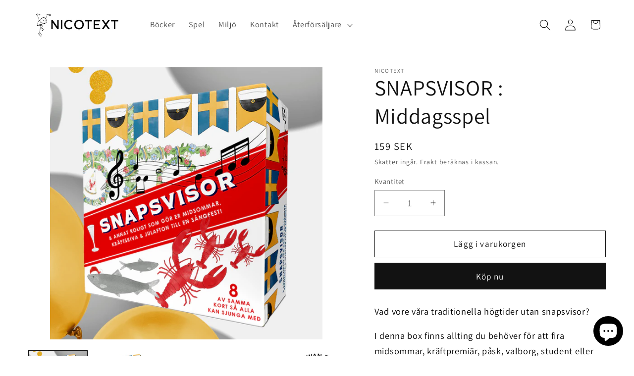

--- FILE ---
content_type: text/javascript
request_url: https://www.nicotext.com/cdn/shopifycloud/portable-wallets/latest/portable-wallets.sv.js
body_size: 70228
content:
import.meta;var Co=Object.defineProperty,sr=(r,e)=>(e=Symbol[r])?e:Symbol.for("Symbol."+r),ln=r=>{throw TypeError(r)},So=(r,e,t)=>e in r?Co(r,e,{enumerable:!0,configurable:!0,writable:!0,value:t}):r[e]=t,d=(r,e,t)=>So(r,typeof e!="symbol"?e+"":e,t),cn=(r,e,t)=>e.has(r)||ln("Cannot "+t),S=(r,e,t)=>(cn(r,e,"read from private field"),t?t.call(r):e.get(r)),G=(r,e,t)=>e.has(r)?ln("Cannot add the same private member more than once"):e instanceof WeakSet?e.add(r):e.set(r,t),H=(r,e,t,n)=>(cn(r,e,"write to private field"),n?n.call(r,t):e.set(r,t),t),te=function(r,e){this[0]=r,this[1]=e},Be=(r,e,t)=>{var n=(i,s,l,u)=>{try{var c=t[i](s),h=(s=c.value)instanceof te,g=c.done;Promise.resolve(h?s[0]:s).then(m=>h?n(i==="return"?i:"next",s[1]?{done:m.done,value:m.value}:m,l,u):l({value:m,done:g})).catch(m=>n("throw",m,l,u))}catch(m){u(m)}},a=i=>o[i]=s=>new Promise((l,u)=>n(i,s,l,u)),o={};return t=t.apply(r,e),o[sr("asyncIterator")]=()=>o,a("next"),a("throw"),a("return"),o},re=(r,e,t)=>(e=r[sr("asyncIterator")])?e.call(r):(r=r[sr("iterator")](),e={},t=(n,a)=>(a=r[n])&&(e[n]=o=>new Promise((i,s,l)=>(o=a.call(r,o),l=o.done,Promise.resolve(o.value).then(u=>i({value:u,done:l}),s)))),t("next"),t("return"),e);function Po(){Array.prototype.flatMap||(Array.prototype.flatMap=function(r,e){const t=[];for(let n=0;n<this.length;n++){const a=r.call(e,this[n],n,this);if(Array.isArray(a))for(const o of a)t.push(o);else t.push(a)}return t})}Po();const Io=":host{display:flex;align-items:center;justify-content:center}";class vo extends HTMLElement{constructor(){super(...arguments),d(this,"size","18px"),d(this,"color","gray")}connectedCallback(){var e,t;this.attachShadow({mode:"open"}),this.size=(e=this.getAttribute("size"))!=null?e:this.size,this.color=(t=this.getAttribute("color"))!=null?t:this.color,this.render();const n=document.createElement("style");n.textContent=Io,this.shadowRoot.appendChild(n)}render(){const e=this.shadowRoot,t='\n      width="'.concat(this.size,'"\n      height="').concat(this.size,'"\n      xmlns="http://www.w3.org/2000/svg"\n      aria-hidden="true"\n    ');e.innerHTML="\n      <svg ".concat(t,' viewBox="0 0 20 20" fill="').concat(this.color,'">\n        <path d="M17.1 4.3l-1.4-1.4-5.7 5.7-5.7-5.7-1.4 1.4 5.7 5.7-5.7 5.7 1.4 1.4 5.7-5.7 5.7 5.7 1.4-1.4-5.7-5.7z"/>\n      </svg>\n    ')}}const To="#overlay{position:fixed;width:100%;height:100%;background:#0006;top:0;left:0;z-index:2147483647;animation:modalPop .3s ease-out}#modal{position:fixed;top:20%;left:50%;width:100%;max-width:383px;transform:translate(-50%,-100%);background:#fff;color:#000;border-radius:5px;animation:modalSlideInFromTop .3s forwards}@keyframes modalPop{0%{opacity:0}to{opacity:1}}@keyframes modalSlideInFromTop{0%{transform:translate(-50%,-100%)}to{transform:translate(-50%)}}@keyframes modalSlideInFromBottom{0%{transform:translate(-50%,100%)}to{transform:translate(-50%)}}@media only screen and (max-width: 640px){#modal{top:auto;bottom:0;animation:modalSlideInFromBottom .3s forwards}}#modal footer{padding:0 21px 21px}#modal header{display:flex;justify-content:space-between;padding:21px 21px 16px}#title{font-size:21px;font-weight:600;line-height:25.2px;margin:0;word-wrap:break-word;overflow-wrap:break-word}.capitalize:first-letter{display:inline-block;text-transform:capitalize}#content{text-align:left;padding:0 21px 16px;overflow:auto;max-height:50vh}#modal #content p{margin:0;font-size:14px;line-height:21px}#close-icon,#close-button{cursor:pointer}#close-icon{min-width:24px;background:transparent;padding:0;border:none}#close-button{width:100%;padding:16px 21px;color:#fff;background-color:#1773b0;border:none;border-radius:5px;font-size:14px;line-height:21px;font-family:inherit}#close-button:hover,#close-button:active{background:#136f99}#close-button:active,#close-button:focus{box-shadow:0 0 0 4px #1990c640}";function No(r){return na(r).map(e=>e instanceof Error?e:new aa("[".concat(typeof e,"] ").concat(Ro(e).slice(0,10240))))}function na(r,e=0){return e>=20?[r,"Truncated cause stack"]:r instanceof Error&&r.cause?[r,...na(r.cause,e+1)]:[r]}function Ro(r){var e;if(typeof r=="function")return"".concat(r.name||"anonymous");if(typeof r!="string")try{return(e=JSON.stringify(r))!=null?e:typeof r}catch(t){}return"".concat(r)}var aa=class extends Error{constructor(){super(...arguments),d(this,"name","BugsnagInvalidError")}},oa=/^\s*at .*(\S+:\d+|\(native\))/m,Do=/^(eval@)?(\[native code])?$/;function ko(r){return r.stack?r.stack.match(oa)?Oo(r):Lo(r):[]}function ia(r){if(r.indexOf(":")===-1)return[r];let e=/(.+?)(?::(\d+))?(?::(\d+))?$/.exec(r.replace(/[()]/g,""));return[e[1],e[2]?Number(e[2]):void 0,e[3]?Number(e[3]):void 0]}function Oo(r){return r.stack.split("\n").filter(e=>!!e.match(oa)).map(e=>{let t=e.replace(/^\s+/,"").replace(/^.*?\s+/,""),n=t.match(/ (\(.+\)$)/);t=n?t.replace(n[0],""):t;let a=ia(n?n[1]:t),o=n&&t||void 0,i=["eval","<anonymous>"].indexOf(a[0])>-1?void 0:a[0];return{method:o,file:i,lineNumber:a[1],columnNumber:a[2]}})}function Lo(r){return r.stack.split("\n").filter(e=>!e.match(Do)).map(e=>{if(e.indexOf("@")===-1&&e.indexOf(":")===-1)return{method:e};let t=/((.*".+"[^@]*)?[^@]*)(?:@)/,n=e.match(t),a=n&&n[1]?n[1]:void 0,o=ia(e.replace(t,""));return{method:a,file:o[0],lineNumber:o[1],columnNumber:o[2]}})}var lr="5",xo=class{constructor(r){d(this,"breadcrumbs",[]),d(this,"apiKey"),d(this,"plugins"),d(this,"appId"),d(this,"appType"),d(this,"appVersion"),d(this,"releaseStage"),d(this,"locale"),d(this,"userAgent"),d(this,"metadata"),d(this,"persistedMetadata"),d(this,"onError"),d(this,"onPostErrorListeners",[]),d(this,"endpoints"),d(this,"session");var e,t,n;this.apiKey=r.apiKey,this.appType=r.appType,this.appId=r.appId,this.appVersion=r.appVersion,this.releaseStage=r.releaseStage,this.locale=r.locale,this.userAgent=r.userAgent,this.metadata=r.metadata,this.onError=r.onError,this.persistedMetadata={},this.endpoints=(e=r.endpoints)!=null?e:{notify:"https://error-analytics-production.shopifysvc.com",sessions:"https://error-analytics-sessions-production.shopifysvc.com/observeonly"},this.plugins=(t=r.plugins)!=null?t:[],this.plugins.forEach(a=>a.load(this)),this.leaveBreadcrumb("Bugsnag started",void 0,"state"),((n=r.withSessionTracking)==null||n)&&(this.session={id:this.getRandomUUID(),startedAt:new Date().toISOString(),events:{handled:0,unhandled:0}},this.startSession())}addMetadata(r){for(let e of Object.keys(r))this.persistedMetadata[e]=r[e]}getSessionId(){var r;return(r=this.session)==null?void 0:r.id}leaveBreadcrumb(r,e,t="manual"){this.breadcrumbs.push({name:r,metaData:e,type:t,timestamp:new Date().toISOString()})}notify(r,{errorClass:e,severity:t,severityType:n,handled:a=!0,metadata:o,context:i,groupingHash:s}={}){var l,u;let c=No(r),h={...this.metadata,...this.persistedMetadata,...o},g=this.buildBugsnagEvent(c,{errorClass:e,severityType:n,handled:a,severity:t,metadata:h,context:i,groupingHash:s});if(((u=(l=this.onError)==null?void 0:l.call(this,g,r))==null||u)&&this.releaseStage!=="development"){this.updateAndAppendSessionInformation(g);let m=this.sendToBugsnag(g);return this.onPostErrorListeners.forEach(_=>_(g,r)),m}return Promise.resolve()}addOnPostError(r){this.onPostErrorListeners.push(r)}updateAndAppendSessionInformation(r){this.session&&(r.unhandled?this.session.events.unhandled++:this.session.events.handled++,r.session=this.session)}buildBugsnagEvent(r,{errorClass:e,severity:t="error",severityType:n="handledException",handled:a,metadata:o={},context:i,groupingHash:s}){let l=new Date().toISOString(),{breadcrumbs:u,appId:c,appType:h,appVersion:g,releaseStage:m,locale:_,userAgent:f}=this,E=r.map((A,L)=>({errorClass:L===0&&e!=null?e:A.name,stacktrace:sa(c,A),message:A.message,type:"browserjs"}));return{payloadVersion:lr,exceptions:E,severity:t,severityReason:{type:n},unhandled:!a,app:{id:c,type:h,version:g,releaseStage:m},device:{time:l,locale:_,userAgent:f},breadcrumbs:u,context:i,metaData:o,groupingHash:s}}async startSession(){var r,e;if(this.releaseStage==="development"){console.log("Skipping error logging session tracking in development mode");return}let{apiKey:t}=this,n={notifier:{name:"Bugsnag JavaScript",version:"7.22.2",url:"https://github.com/bugsnag/bugsnag-js"},app:{version:this.appVersion,releaseStage:this.releaseStage,type:this.appType},device:{id:this.appId,locale:this.locale,userAgent:this.userAgent},sessions:[this.session]};try{await fetch(this.endpoints.sessions,{method:"POST",headers:{"Content-Type":"application/json","Bugsnag-Api-Key":t,"Bugsnag-Payload-Version":lr,"Bugsnag-Sent-At":(e=(r=this.session)==null?void 0:r.startedAt)!=null?e:new Date().toISOString()},body:JSON.stringify(n,dn())})}catch(a){console.warn("[bugsnag-light] failed to start session"),console.warn(a)}}async sendToBugsnag(r){let{apiKey:e}=this,t={apiKey:e,notifier:{name:"Bugsnag JavaScript",version:"7.22.2",url:"https://github.com/bugsnag/bugsnag-js"},events:[r]};try{await fetch(this.endpoints.notify,{method:"POST",headers:{"Content-Type":"application/json","Bugsnag-Api-Key":e,"Bugsnag-Payload-Version":lr,"Bugsnag-Sent-At":r.device.time},body:JSON.stringify(t,dn())})}catch(n){console.warn("[bugsnag-light] failed to send an event"),console.warn(n)}}getRandomUUID(){try{return crypto.randomUUID()}catch(r){return"xxxxxxxx-xxxx-4xxx-yxxx-xxxxxxxxxxxx".replace(/[xy]/g,e=>{let t=Math.random()*16|0;return(e==="x"?t:t&3|8).toString(16)})}}};function sa(r,e){let t=ko(e).map(n=>{var a,o,i,s;let l=(a=n.file)==null?void 0:a.includes(r);return{method:(o=n.method)!=null?o:"",file:(i=n.file)!=null?i:"",lineNumber:(s=n.lineNumber)!=null?s:0,columnNumber:n.columnNumber,inProject:l}});if(e instanceof aa){let n=t.findIndex(a=>a.method.endsWith("notify"));n>-1&&(t=t.slice(n+1))}return t}function dn(){let r=new WeakSet;return function(e,t){if(typeof t=="object"&&t!==null){if(r.has(t))return"[Circular]";r.add(t)}return t}}var Mo=class zh extends Error{constructor(e){super(e),d(this,"reason"),this.name="BreadcrumbsPluginFetchError",Object.setPrototypeOf(this,zh.prototype)}};function Uo(r,{metadata:e}={}){let t=window.onerror;window.onerror=(n,a,o,i,s)=>{s&&r.notify(s,{severityType:"unhandledException",handled:!1,metadata:e}),typeof t=="function"&&t.apply(window.onerror,[n,a,o,i,s])}}function Bo(r,{metadata:e}={}){window.addEventListener("unhandledrejection",t=>{t.reason&&t.reason instanceof Error&&t.reason.stack&&!(t.reason instanceof Mo)&&r.notify(t.reason,{severityType:"unhandledPromiseRejection",handled:!1,metadata:e})})}function yt(r){try{const e=new RegExp("(^| )".concat(r,"=([^;]+)")).exec(document.cookie);if(e){const t=e[2];try{return decodeURIComponent(t)}catch(n){return t}}return null}catch(e){return null}}const Ar={BRANDED_BUTTON:"shopify-payment-button__button shopify-payment-button__button--branded",UNBRANDED_BUTTON:"shopify-payment-button__button shopify-payment-button__button--unbranded",MORE_PAYMENT_OPTION_BUTTON:"shopify-payment-button__more-options"},$o={DARK:"apple-pay--dark",LIGHT:"apple-pay--light"},Fo=44,Ho="_shopify_y",ca=6,zo="discount_code",Br="https://static-na.payments-amazon.com",$r="".concat(Br,"/checkout.js"),da="https://www.paypal.com",ua="https://pay.google.com",B={CURRENCY_CHANGE:"wallet_currency_change",CAPTCHA_REQUIRED:"wallet_captcha_required",NOT_ENOUGH_STOCK:"wallet_not_enough_stock",DYNAMIC_TAX:"wallet_dynamic_tax",PRICE_INCREASED:"wallet_price_increased",PAYMENT_METHOD_NOT_APPLICABLE:"wallet_payment_method_not_applicable",INVALID_PAYMENT_DEFERRED_PAYMENT_REQUIRED:"wallet_invalid_payment_deferred_payment_required",LOCALIZATION_EXTENSION_FIELD_ERROR:"wallet_localization_extension_field_error",ACCOUNT_INFO_MISMATCH:"wallet_account_info_mismatch",WALLET_PROCESSING_FAILED:"wallet_processing_failed",UNSUPPORTED_APPLE_PAY_PAYMENT_METHOD:"wallet_unsupported_apple_pay_payment_method",UNSUPPORTED_GOOGLE_PAY_PAYMENT_METHOD:"wallet_unsupported_google_pay_payment_method",PAYMENTS_COUNTRY_INVALID:"wallet_payments_country_invalid"},ha="VALIDATION_CUSTOM",pa="portable-wallets",xe={BUTTON:"accelerated-checkout-button",CONTAINER:"accelerated-checkout-button-container"},ma="unknown",ga={name:"buy_it_now",wallet_params:{}};function fa(r){try{return!r.toString().includes("[native code]")}catch(e){return!0}}const cr=new Map,Go={checkDuplicate({errorClass:r,message:e}){if(cr.has(r)){const t=cr.get(r);if(t.has(e))return!0;t.add(e)}else cr.set(r,new Set([e]));return!1},reset(){}};var At;class ie extends Error{constructor(e,{groupingHash:t,...n}={}){super(e,n),G(this,At),d(this,"autogenerateHash",!1),d(this,"useHashPrefix",!1),H(this,At,t)}get groupingHash(){var e;const t=(e=S(this,At))!=null?e:this.autogenerateHash?Vo(this.message):"";return(this.useHashPrefix?"".concat(this.name,"-").concat(t):t)||void 0}}At=new WeakMap;function Vo(r){return r.toLowerCase().slice(0,100).replace(/[^a-z0-9\s]/g,"").trim().split(/\s+/).slice(0,5).join("-")}const Pt="DeveloperError";class ee extends Error{constructor({code:e,message:t},n){const a="An unexpected error happened likely because of customizations made to HTML/JavaScript on this site ".concat(t);super("[".concat(e,"]: ").concat(a),n),d(this,"name",Pt),d(this,"code"),this.code=e}}const ya="SilencedError";class Z extends Error{constructor(){super(...arguments),d(this,"name",ya)}}class jo extends Error{constructor(){super(...arguments),d(this,"name","MissingConfigError")}}class pe extends ie{constructor(){super(...arguments),d(this,"name","NoResponseError"),d(this,"useHashPrefix",!0),d(this,"autogenerateHash",!0)}}class It extends ie{constructor(e,{errorDetails:t}){const n=It.generateGraphQLGroupingHash(e,t);super(e,{groupingHash:n}),d(this,"errorDetails"),d(this,"useHashPrefix",!0),this.name="GraphQLResponseError",this.errorDetails=t}static generateGraphQLGroupingHash(e,t){const{operationName:n}=t,a=this.getErrorMessageCategoryFromMessage(e);return n?"".concat(n,"-").concat(a):a}static getErrorMessageCategoryFromMessage(e){const t=[[/Variable \$\w+ of type \w+!? was provided invalid value/i,"graphql-input-validation"],[/Cannot read propert(?:y|ies)(?: .+)? of (?:null|undefined)/i,"null-property-access"],[/(?:null|undefined) is not an object/i,"null-not-object"]];for(const[o,i]of t){const s=e.match(o);if(s){const l=s[1];return l?"".concat(i,"-").concat(l):i}}let n=e;const a=[/^GraphQL response error for \w+:\s*(with status \d+\s*=>\s*|=>\s*)?/i,/^GraphQL\s+Client:\s*/i,/^GraphQL\s+response\s+error\s+for\s+\w+:\s*with\s+status\s+\d+\s*=>\s*/i,/An error occurred while fetching from the API. Review 'graphQLErrors' for details./i];for(const o of a)n=n.replace(o,"");return n=n.slice(0,100),n.toLowerCase().replace(/[^a-z0-9\s]/g,"").trim().split(/\s+/).slice(0,5).join("-")||"unknown-error"}}const ba="IgnoredGraphQLResponseError";class je extends It{constructor(e,{reason:t,errorDetails:n}){super(e,{errorDetails:n}),d(this,"reason"),this.name=ba,this.reason=t}}class wa extends ie{constructor(e){const t="[".concat(e,"] completion returned null result");super(t,{groupingHash:"".concat(e,"-expected-completion-null-result")})}}function O(r,e){if(!{}.hasOwnProperty.call(r,e))throw new TypeError("attempted to use private field on non-instance");return r}var Wo=0;function Ae(r){return"__private_"+Wo+++"_"+r}function Zt(r){return Object.entries(r).map(([e,t])=>({key:e,value:{stringValue:String(t)}}))}function qo(r){return Object.entries(r).map(([e,t])=>({key:e,value:_a(t)}))}function _a(r){if(Array.isArray(r))return{arrayValue:{values:r.map(e=>_a(e))}};switch(typeof r){case"boolean":return{boolValue:!!r};case"number":return{doubleValue:Number(r)};case"string":default:return{stringValue:String(r)}}}const Fr=1,Yo=Ko(5,2,12);function Ko(r,e,t){const n=[0];for(let a=0;a<t;a++){const o=Math.floor(r*e**a);n.push(o)}return n}var Pe=Ae("exporter"),X=Ae("attributes"),q=Ae("metrics"),Ie=Ae("logs");class Qo{constructor({exporter:e,attributes:t}){Object.defineProperty(this,Pe,{writable:!0,value:void 0}),Object.defineProperty(this,X,{writable:!0,value:void 0}),Object.defineProperty(this,q,{writable:!0,value:[]}),Object.defineProperty(this,Ie,{writable:!0,value:[]}),O(this,Pe)[Pe]=e,O(this,X)[X]=t!=null?t:{}}addAttributes(e){O(this,X)[X]={...O(this,X)[X],...e}}histogram({name:e,value:t,unit:n,bounds:a,attributes:o,scale:i}){const s=Date.now()*1e6;a?O(this,q)[q].push({name:e,type:"histogram",value:t,unit:n,timeUnixNano:s,attributes:o,bounds:a}):O(this,q)[q].push({name:e,type:"exponential_histogram",value:t,unit:n,timeUnixNano:s,attributes:o,scale:i})}counter({name:e,value:t,unit:n,attributes:a}){const o=Date.now()*1e6;O(this,q)[q].push({name:e,type:"counter",value:t,unit:n,timeUnixNano:o,attributes:a})}gauge({name:e,value:t,unit:n,attributes:a}){const o=Date.now()*1e6;O(this,q)[q].push({name:e,type:"gauge",value:t,unit:n,timeUnixNano:o,attributes:a})}log({body:e,attributes:t}){const n=Date.now()*1e6;O(this,Ie)[Ie].push({timeUnixNano:n,body:e,attributes:t})}async exportMetrics(){const e={};O(this,q)[q].forEach(n=>{switch(n.attributes={...O(this,X)[X],...n.attributes},n.type){case"histogram":Xo(e,n);break;case"exponential_histogram":Jo(e,n);break;case"counter":Zo(e,n);break;case"gauge":ei(e,n);break}});const t=Object.values(e);t.length!==0&&(O(this,q)[q]=[],await O(this,Pe)[Pe].exportMetrics(t))}async exportLogs(){const e=O(this,Ie)[Ie].map(t=>{const n={timeUnixNano:t.timeUnixNano,observedTimeUnixNano:t.timeUnixNano,attributes:qo({...O(this,X)[X],...t.attributes})};return t.body&&(n.body={stringValue:t.body}),n});e.length!==0&&(O(this,Ie)[Ie]=[],await O(this,Pe)[Pe].exportLogs(e))}}function Xo(r,e){var t;const{name:n,value:a,unit:o,timeUnixNano:i,attributes:s}=e,l=(t=e.bounds)!==null&&t!==void 0?t:Yo,u=new Array(l.length+1).fill(0);r[n]||(r[n]={name:n,unit:o||"1",histogram:{aggregationTemporality:Fr,dataPoints:[]}});for(let c=0;c<u.length;c++){const h=l[c];if(h===void 0)u[c]=1;else if(a<=h){u[c]=1;break}}r[n].histogram.dataPoints.push({startTimeUnixNano:i,timeUnixNano:i,count:1,sum:a,min:a,max:a,bucketCounts:u,explicitBounds:l,attributes:Zt(s!=null?s:{})})}function Jo(r,e){const{name:t,value:n,unit:a,timeUnixNano:o,attributes:i,scale:s}=e;r[t]||(r[t]={name:t,unit:a||"1",exponentialHistogram:{aggregationTemporality:Fr,dataPoints:[]}});const l=n<=0?0:n,u=s||3,c=2**u/Math.log(2),h=Math.ceil(Math.log(n)*c)-1,g=n<=0?1:0,m={offset:0,bucketCounts:[]},_={offset:n>0?h:0,bucketCounts:n>0?[1]:[]};r[t].exponentialHistogram.dataPoints.push({attributes:Zt(i!=null?i:{}),startTimeUnixNano:o,timeUnixNano:o,count:1,sum:l,scale:u,zeroCount:g,positive:_,negative:m,min:l,max:l,zeroThreshold:0})}function Zo(r,e){const{name:t,value:n,unit:a,timeUnixNano:o,attributes:i}=e;r[t]||(r[t]={name:t,unit:a||"1",sum:{aggregationTemporality:Fr,isMonotonic:!0,dataPoints:[]}}),r[t].sum.dataPoints.push({startTimeUnixNano:o,timeUnixNano:o,asDouble:n,attributes:Zt(i!=null?i:{})})}function ei(r,e){const{name:t,value:n,unit:a,timeUnixNano:o,attributes:i}=e;r[t]||(r[t]={name:t,unit:a||"1",gauge:{dataPoints:[]}}),r[t].gauge.dataPoints.push({startTimeUnixNano:o,timeUnixNano:o,asDouble:n,attributes:Zt(i!=null?i:{})})}var at=Ae("url"),ve=Ae("serviceName"),ot=Ae("logger"),it=Ae("fetchFn");class ti{constructor(e,t,n){Object.defineProperty(this,at,{writable:!0,value:void 0}),Object.defineProperty(this,ve,{writable:!0,value:void 0}),Object.defineProperty(this,ot,{writable:!0,value:void 0}),Object.defineProperty(this,it,{writable:!0,value:void 0}),O(this,at)[at]=e.replace(/\/v1\/(logs|metrics|traces)\/?$/,""),O(this,ve)[ve]=t,O(this,ot)[ot]=n==null?void 0:n.logger,O(this,it)[it]=n==null?void 0:n.fetchFn}async exportMetrics(e){const t={resourceMetrics:[{resource:{attributes:[{key:"service.name",value:{stringValue:O(this,ve)[ve]}}]},scopeMetrics:[{scope:{name:"open-telemetry-mini-client",version:"1.1.0",attributes:[]},metrics:e}]}]};await this.exportTo(t,"/v1/metrics")}async exportLogs(e){const t={resourceLogs:[{resource:{attributes:[{key:"service.name",value:{stringValue:O(this,ve)[ve]}}]},scopeLogs:[{scope:{name:"open-telemetry-mini-client",version:"1.1.0",attributes:[]},logRecords:e}]}]};await this.exportTo(t,"/v1/logs")}async exportTo(e,t){var n;const a=await this.exporterFetch()("".concat(O(this,at)[at]).concat(t),{method:"POST",keepalive:!0,headers:{"Content-Type":"application/json"},body:JSON.stringify(e)});if((n=O(this,ot)[ot])===null||n===void 0||n.log({status:a.status}),!a.ok){if(a.status===400){const o=await a.text();throw new ht("Invalid OpenTelemetry Data: ".concat(o))}if(a.status===429||a.status===503){const o=await a.text(),i=a.headers.get("Retry-After"),s=i?{seconds:Number(i)}:void 0;throw new ht("Server did not accept data",{errorData:o,retryAfter:s,body:e})}throw new ht("Server responded with ".concat(a.status))}}exporterFetch(){return O(this,it)[it]||fetch}}class ht extends Error{constructor(e,t){super(e),this.metadata=void 0,this.name="OpenTelemetryClientError",this.metadata=t}}const ri="https://otlp-http-production.shopifysvc.com",ni="portable_wallets";var Ye;class ai{constructor(e){G(this,Ye),H(this,Ye,e)}async exportMetrics(e){var t;try{await S(this,Ye).exportMetrics(e)}catch(n){if(n instanceof ht){const a=(t=n.metadata)==null?void 0:t.retryAfter;if(a){await new Promise(o=>{setTimeout(()=>{this.exportMetrics(e),o()},a.seconds*1e3)});return}}console.error("Suppressed error while exporting metrics:",n,n instanceof Error?n.cause:void 0)}}async exportLogs(e){var t;try{await S(this,Ye).exportLogs(e)}catch(n){if(n instanceof ht){const a=(t=n.metadata)==null?void 0:t.retryAfter;if(a){await new Promise(o=>{setTimeout(()=>{this.exportLogs(e),o()},a.seconds*1e3)});return}}console.error("Suppressed error while exporting logs:",n,n instanceof Error?n.cause:void 0)}}}Ye=new WeakMap;const oi=new ti(ri,ni),ii=new ai(oi),P=new Qo({exporter:ii}),si="TelemetryExportError",Aa="LimitedCartQueryError";class li extends Error{constructor(){super(...arguments),d(this,"name",Aa)}}const Ea=["OpenTelemetryClientError",ya,si,ba,Pt],ci=["Load failed","Failed to fetch","when attempting to fetch resource","GraphQL mutation failed with status 404","Component closed",'"isTrusted":true',...Ea],un=new Map([["TypeError","Illegal constructor"],[Aa,"Limited cart query returned no response"],["AbortError","Fetch is aborted"],["SyntaxError","The string did not match the expected pattern."]]),di=["chrome-lighthouse","meta-externalads","crawler","spider","scraper","facebookexternalhit","bot"];function ui(r){const e=r.exceptions[0];return hi()?"silenced-user-agent":pi(r)?"empty-stack-trace":mi(e)?"spin":gi()?"monkey-patch":bi(r)?"external-error":_i(r)?"developer-error":wi(e.message)?"discarded-message":Ai(r)?"discarded-error-class":Ei(e)?"discarded-class-message":Ci(r)?"unactionable-invalid-error":fi(r)||null}function hi(){const r=navigator.userAgent.toLowerCase();return di.some(e=>r.includes(e))}function pi(r){return r.exceptions[0].stacktrace.length===0}function mi(r){return r.stacktrace.some(e=>{var t;return(t=e.file)==null?void 0:t.includes("spin.dev")})}function gi(){return[HTMLElement,Event,document.createElement].some(fa)}function fi(r){const e=r.exceptions.map(t=>t.stacktrace.filter(n=>!yi(n)));return e.some(t=>{var n;return!((n=t[0])!=null&&n.inProject)})?"external-trigger":e.some(t=>t.filter(n=>n.inProject).every(n=>[da,Br,ua].some(a=>n.file.startsWith(a))))?"wallet-sdk-stack-trace":null}function yi(r){return r.file.includes("native code")||r.file.includes("/cdn/wpm/")}function bi(r){return!r.exceptions[0].stacktrace.some(e=>e.inProject)}function wi(r){return ci.some(e=>r==null?void 0:r.includes(e))}function _i(r){const e=r.exceptions.some(t=>t.errorClass===Pt);return e&&console.error(r.exceptions[0]),e}function Ai(r){return r.exceptions.some(e=>Ea.includes(e.errorClass))}function Ei(r){const e=r.errorClass,t=r.message;return un.has(e)&&(t==null?void 0:t.includes(un.get(e)))}function Ci(r){return r.exceptions[0].errorClass==="BugsnagInvalidError"&&r.unhandled}var T=(r=>(r.ButtonRender="portable_wallets_button_render",r.Decelerated="portable_wallets_decelerated",r.DeliveryWrongNumberOfLines="portable_wallets_delivery_wrong_number_of_lines",r.InitCompleted="portable_wallets_init_completed",r.InstrumentLoadEligibility="portable_wallets_instrument_load_eligibility",r.InstrumentLoadTime="portable_wallets_instrument_load_time",r.InstrumentLoadTimeFromPageLoad="portable_wallets_instrument_load_time_from_page_load",r.MonorailProduceError="portable_wallets_monorail_produce_error",r.SheetClicked="portable_wallets_sheet_clicked",r.SheetCancelled="portable_wallets_sheet_cancelled",r.SheetFailed="portable_wallets_sheet_failed",r.UpdateFailed="portable_wallets_update_failed",r.PayPalTokenCreationError="portable_wallets_paypal_token_creation_error",r.AuthorizationAttempt="portable_wallets_authorization_attempt",r.AuthorizationComplete="portable_wallets_authorization_complete",r.CartTokenMissing="portable_wallets_cart_token_missing",r.RemovePersonalDataResult="portable_wallets_cart_remove_personal_data_result",r.GooglePayNotEligibleWebview="portable_wallets_google_pay_not_eligible_webview",r.WalletConfigDeveloperError="portable_wallets_wallet_config_developer_error",r.LegacyCartCookie="portable_wallets_legacy_cart_cookie",r.StyleBackwardsCompatibility="portable_wallets_style_backwards_compatibility",r.StyleBackwardsCompatibilityExecutionTime="portable_wallets_style_backwards_compatibility_execution_time",r.StyleBackwardsCompatibilityRules="portable_wallets_style_backwards_compatibility_rules",r.AmazonPayLoadRetries="portable_wallets_amazon_pay_sdk_load_retries",r.DynamicTaxFailed="portable_wallets_dynamic_tax_failed",r.SheetLoaded="portable_wallets_sheet_loaded",r.ErrorTriggered="portable_wallets_error_triggered",r.GooglePayNullCartOnAuthorize="portable_wallets_google_pay_null_cart_on_authorize",r.UnrecoverableCartError="portable_wallets_unrecoverable_cart_error",r.ShopPayPersonalizedIframeLoadTime="portable_wallets_shop_pay_personalized_iframe_load_time",r.ShopPayPersonalizedIframeLoadTimeFromPageLoad="portable_wallets_shop_pay_personalized_iframe_load_time_from_page_load",r.PaymentCompletedAfterAbort="portable_wallets_payment_completed_after_abort",r.WalletSessionAbortError="portable_wallets_wallet_session_abort_error",r.CartPaymentUpdateRetryResult="portable_wallets_cart_payment_update_retry_result",r.ProductFormError="portable_wallets_product_form_error",r))(T||{}),De=(r=>(r.InstrumentSdkLoaded="portable_wallets_instrument_sdk_loaded",r.InstrumentSdkFailed="portable_wallets_instrument_sdk_failed",r.InstrumentSdkEligible="portable_wallets_instrument_sdk_eligible",r.InstrumentSdkNotEligible="portable_wallets_instrument_sdk_not_eligible",r))(De||{}),y=(r=>(r.BuyItNow="BuyItNow",r.MoreOptions="MoreOptions",r.ApplePay="ApplePay",r.PayPal="PayPal",r.Venmo="Venmo",r.GooglePay="GooglePay",r.ShopPay="ShopPay",r.MetaPay="FacebookPay",r.BuyWithPrime="BuyWithPrime",r.AmazonPay="AmazonPay",r.Unknown="Unknown",r))(y||{}),x=(r=>(r.InvalidQuantity="InvalidQuantity",r.VariantRequiresSellingPlan="VariantRequiresSellingPlan",r.SellingPlanNotApplicable="SellingPlanNotApplicable",r.MerchandiseIdInvalid="MerchandiseIdInvalid",r.IgnoredResponseError="IgnoredGraphQLResponseError",r.NoResponse="NoResponse",r.InvalidInput="InvalidInput",r.MerchandiseNotApplicable="MerchandiseNotApplicable",r.ProductFormError="ProductFormError",r))(x||{}),v=(r=>(r.CartPage="cart_page",r.CartAjax="cart_ajax",r.ProductPage="product",r.Checkout="checkout",r.Unknown="unknown",r))(v||{}),ct=(r=>(r.CartChange="/cart/change",r.CartUpdate="/cart/update",r.CartAdd="/cart/add",r.CartClear="/cart/clear",r))(ct||{}),Oe=(r=>(r.OneTimePurchase="ONE_TIME_PURCHASE",r.Subscription="SUBSCRIPTION",r))(Oe||{});let er=Si();function Si(){return{shop_id:ma,debug:!1,pageType:v.Unknown}}function Pi(r){Object.assign(er,r)}function Hr(){const{debug:r,...e}=er;return e}function Ii(){return er.debug}function zr(){return er.pageType}function vi(r,e){const t=r.exceptions[0];if(!t||!t.message||Go.checkDuplicate(t))return!1;const n=Ri(e);Ti(r,n);let a=null;try{a=ui(r)}catch(i){const s=i;console.error(s);const l={errorClass:"UnfilterableError",message:"Could not properly filter error with message: ".concat(s.message),stacktrace:sa(pa,s)};r.exceptions.unshift(l)}Oi(a);const o=a==null;return(o||Ii())&&Li({errorClass:t.errorClass,message:t.message,stacktrace:JSON.stringify(t.stacktrace),filterResult:a,metadata:JSON.stringify(r.metaData)}),o}function Ti(r,e){var t,n,a,o,i;const s=(a=(n=(t=window.ShopifyAnalytics)==null?void 0:t.lib)==null?void 0:n.trekkie)==null?void 0:a.defaultAttributes;r.context=window.location.pathname,r.request||(r.request={}),r.request.url=window.location.href,r.device.orientation=(i=(o=window.screen)==null?void 0:o.orientation)==null?void 0:i.type,Di(r),ki(r),r.groupingHash=Ni(e);const{shop_id:l,...u}=Hr();r.metaData={...r.metaData,shop:{shopId:l,...u,...r.metaData.shop},custom:{...r.metaData.custom,customFetch:fa(fetch)},error_source:{shop_id:l},monorail:s},e[0]instanceof It&&(r.metaData.graphql={...e[0].errorDetails},e[0]instanceof je&&(r.metaData.graphql.reason=e[0].reason))}function Ni(r){for(const e of r)if("groupingHash"in e&&e.groupingHash)return e.groupingHash.toString()}function Ri(r){const e=[];let t=r;for(;t instanceof Error&&e.length<20;){e.push(t);const n="cause"in t?t.cause:null;if(!n)break;t=n}return e}function Di(r){for(const e of r.exceptions)for(const t of e.stacktrace)[da,Br,ua].some(n=>t.file.startsWith(n))&&(t.inProject=!0)}function ki(r){var e;for(const t of r.exceptions)for(const n of t.stacktrace)(e=n.file)!=null&&e.includes("portable-wallets")&&(n.file=n.file.split("#")[0].split("?")[0])}function Oi(r){P.counter({name:T.ErrorTriggered,value:1,attributes:{filterResult:r||"valid-error"}})}function Li(r){const e=Hr();P.log({body:"Bugsnag Error",attributes:{...e,shop_id:e.shop_id,shopId:e.shop_id,...r}})}var ra;const xi={apiKey:"e6b446c1ebe782e2b2fc7eb8ef0dc791",appId:pa,appVersion:"0.1.21",releaseStage:"production",locale:"sv",userAgent:navigator.userAgent,metadata:{user:{id:(ra=yt(Ho))!=null?ra:"unknown"},app:{release:"46bc26614c84ecbcca2f389a00bfbfd25bed8b38"}},onError:vi},b=new xo(xi);b.addOnPostError(r=>{b.leaveBreadcrumb("Bugsnag Error Notified",{errorClass:r.exceptions[0].errorClass,message:r.exceptions[0].message},"error")});const Mi={sv:{instruments_copy:{checkout:{buy_now:"K\xF6p nu"}},error_dialogs:{checkout:{title:"Transaktionen misslyckades",generic_error:"P\xE5 grund av tekniska problem \xE4r kassan f\xF6r n\xE4rvarande inte tillg\xE4nglig. F\xF6rs\xF6k igen om n\xE5gra minuter.",button_text:"St\xE4ng"},wallet:{title:"%{wallet} \xE4r inte tillg\xE4nglig",generic_error:"Det uppstod ett problem med %{wallet}. F\xF6rs\xF6k igen eller anv\xE4nd en annan betalningsmetod.",eligibility_error:"Artiklar som var ber\xE4ttigade till %{wallet} finns inte l\xE4ngre i varukorgen."},product:{out_of_stock:"Artikeln \xE4r inte l\xE4ngre tillg\xE4nglig."}},more_payment_options:"Fler betalningsalternativ",brand:{apple_pay:"Apple Pay",amazon_pay:"Amazon Pay",shop_pay:"Shop Pay",buy_with_prime:"Buy with Prime",paypal:"PayPal",google_pay:"Google Pay"},buy_with_button_content:"K\xF6p med %{wallet}",order_summary:{total:"Totalt",subtotal:"Delsumma",duties:"Tullavgifter",taxes:"Ber\xE4knad skatt",shipping:"Frakt",discount:"Rabatt",shipping_one_time_purchase:"Leverans (eng\xE5ngsk\xF6p)",shipping_subscription:"Leverans (prenumeration)",subscriptions:{recurring_total_tooltip_line:"Inkluderar inte leverans, skatt, tull eller n\xE5gra till\xE4mpliga rabatter",recurring_totals:"%{fixedPrice} var %{interval}",recurring_totals_with_policies:{one:"F\xF6rsta betalning %{fixedPrice}, sedan %{recurringPrice} var %{interval}",other:"F\xF6rsta %{count} betalningar %{fixedPrice} vardera, sedan %{recurringPrice} var %{interval}"},recurring_total_intervals:{day:{one:"dag",other:"%{count} dagar"},month:{one:"m\xE5nad",other:"%{count} m\xE5nader"},week:{one:"vecka",other:"%{count} veckor"},year:{one:"\xE5r",other:"%{count} \xE5r"}}}},errors:{missing:{address2:"Ange en l\xE4genhet, v\xE5ning etc.",phone:"Ange ett telefonnummer",first_name:"Ange ett f\xF6rnamn",email:"Ange en e-postadress",last_name:"Ange ett efternamn",address1:"Ange en adress",city:"Ange en stad",zone:"V\xE4lj en stad/provins",postal_code:"Ange ett postnummer",shipping_option:"V\xE4lj en leveransmetod",country:"V\xE4lj ett land",emirate:"Ange ett emirat"},invalid:{email:"Ange en giltig e-postadress",country:"V\xE4lj land/region",phone:"Ange ett giltigt telefonnummer",first_name:"Ange ett giltigt f\xF6rnamn",last_name:"Ange ett giltigt efternamn",address1:"Ange en giltig adress",address2:"Ange en giltig l\xE4genhet, v\xE5ning etc.",city:"Ange en giltig stad",zone:"V\xE4lj en giltig stat/provins",postal_code:"Ange ett giltigt postnummer",billing_address:"Ogiltig faktureringsadress",shipping_address:"Ogiltig leveransadress",payment_method:"Ogiltig betalningsmetod",discount:"Ogiltig rabatt",emirate:"Ange ett giltigt emirat"},emojis:{first_name:"F\xF6rnamn f\xE5r inte inneh\xE5lla emojier",last_name:"Efternamn f\xE5r inte inneh\xE5lla emojier",city:"Stad f\xE5r inte inneh\xE5lla emojier",address1:"Adressrad f\xE5r inte inneh\xE5lla emojier",address2:"Den andra adressraden f\xE5r inte inneh\xE5lla emojier",postal_code:"Postnummer f\xE5r inte inneh\xE5lla emojier",phone:"Telefonnummer f\xE5r inte inneh\xE5lla emojis"},too_long:{address1:"Adressraden \xE4r f\xF6r l\xE5ng",address2:"Den andra adressraden \xE4r f\xF6r l\xE5ng",first_name:"F\xF6rnamnet \xE4r f\xF6r l\xE5ngt",last_name:"Efternamnet \xE4r f\xF6r l\xE5ngt",city:"Stadsnamnet \xE4r f\xF6r l\xE5ngt"},url:{first_name:"F\xF6rnamn f\xE5r inte inneh\xE5lla en URL",last_name:"Efternamn f\xE5r inte inneh\xE5lla en URL"},html_tags:{first_name:"F\xF6rnamn f\xE5r inte inneh\xE5lla HTML-taggar",last_name:"Efternamn f\xE5r inte inneh\xE5lla HTML-taggar",city:"Stad f\xE5r inte inneh\xE5lla HTML-taggar",address1:"Adressrad f\xE5r inte inneh\xE5lla HTML-taggar",address2:"Den andra adressraden f\xE5r inte inneh\xE5lla HTML-taggar"},currency:{mismatch:"Din varukorg och valuta har uppdaterats baserat p\xE5 ditt leveransland."},address_unserviceable:"%{shopName} levererar f\xF6r n\xE4rvarande inte till den h\xE4r adressen. Anv\xE4nd en annan adress f\xF6r att slutf\xF6ra ditt k\xF6p."},subscriptions:{cancellation_policy:"Avbest\xE4llningspolicy",policy_not_found:"Prenumerationspolicyn kunde inte hittas. Uppdatera sidan eller kontakta oss f\xF6r med information."},shipping_methods:{connect_shipping_methods:"%{methodOne} och %{methodTwo}",choose_delivery_strategy:"V\xE4lj en leveransmetod"},shop_promise_delivery:{same_day:"Leverans samma dag",next_day:"Leverans dagen efter",two_day:"2-dagars leverans"},action:{view:"Visa %{content}"},express_checkout:"Snabbkassa",delivery_promises:{connect_delivery_promises:"%{promiseOne} och %{promiseTwo}"},managed_markets:{terms_and_conditions:"Regler och villkor f\xF6r ansvarig handlare",privacy_policy:"Integritetspolicy f\xF6r ansvarig handlare",policy_not_found:"Policyn kunde inte hittas. Uppdatera sidan eller kontakta oss f\xF6r mer information"}}};let dr;class hn extends Error{constructor(e,t){const n="i18n: Missing or invalid translation '".concat(e,"' in '").concat(t,"'");super(n)}}class Ui extends Error{constructor(e,t,n){const a="i18n: Missing translation template key '".concat(e,"' for '").concat(t,"' in '").concat(n,"'");super(a)}}class Bi extends Error{constructor(e,t,n){const a="i18n: Invalid pluralization for '".concat(e,"':'").concat(t,"' in '").concat(n,"'");super(a)}}function tr(){return dr==null&&(dr=$i(Mi)),dr}function $i(r){const e=(o,i)=>typeof o!="string"&&i.count!=="undefined",t=(o,i)=>{let s=i===1?"one":"other";return i===0&&typeof o!="string"&&o.zero!=="undefined"&&(s="zero"),s},n=(o,i={})=>{const s=o.match(/%\{.+?\}/g);return s?s.reduce((l,u)=>{const c=u.replace(/%\{(.*)\}/,"$1");return i[c]?l.replace(u,i[c]):(b.notify(new Ui(c,o,a)),l)},o):o},a=Fi();return{locale:a,translate(o,i={}){var s;const l=o.split(".");let u=r[a];try{for(const c of l)switch(typeof u){case"object":u=u[c];break;case"string":case"undefined":throw new hn(o,a)}if(e(u,i)){if(typeof u=="string")throw new Bi(o,u,a);u=u[t(u,i.count)]}if(typeof u!="string")throw new hn(o,a);return n(u,i)}catch(c){return b.notify(c),(s=i.defaultValue)!=null?s:o}}}}function Fi(){return"sv"}function pn(r){const e=document.querySelectorAll("shopify-accelerated-checkout .shopify-payment-button__skeleton, shopify-accelerated-checkout-cart .wallet-cart-button__skeleton"),t=document.getElementById("shopify-buyer-consent");for(let n=0;n<e.length;n++)e[n].remove();t&&t.remove()}function Ca(r){!(r instanceof ErrorEvent)||!(typeof r.message=="string"&&r.message.includes("import.meta"))||!(typeof r.filename=="string"&&r.filename.includes("portable-wallets"))||(window.removeEventListener("error",Ca),window.Shopify.PaymentButton.failedToLoad=r,document.readyState==="loading"?document.addEventListener("DOMContentLoaded",window.Shopify.PaymentButton.init):window.Shopify.PaymentButton.init())}window.addEventListener("error",Ca);const dt=[];function ue(r,e,t){if(window.customElements==null)return b.leaveBreadcrumb("customElements is null on window"),pn(),!1;try{const n=e;return window.customElements.get(r)||(window.customElements.define(r,n),t!=null&&t.isChildCustomElement&&dt.push(r)),!0}catch(n){return b.notify(n),pn(),!1}}function Lt(){const r=new URLSearchParams(window.location.search);return function(e){return!!r.get(e)}}function Hi(){var r,e,t,n;const a=(r=window.Shopify)==null?void 0:r.CartType;if(a===v.CartAjax)return v.CartAjax;if(a===v.CartPage)return v.CartPage;const o=(n=(t=(e=window.ShopifyAnalytics)==null?void 0:e.meta)==null?void 0:t.page)==null?void 0:n.pageType;if(o)switch(o.toLowerCase()){case"product":return v.ProductPage;case"cart":return v.CartPage}const i=document.querySelector("#shop-js-analytics");if(i)try{const s=JSON.parse(i.textContent||"{}");if(s.pageType)switch(s.pageType.toLowerCase()){case"product":return v.ProductPage;case"cart":return v.CartPage}}catch(s){console.error("Error parsing JSON script tag:",s)}return v.Unknown}function ke(r){return Number(r).toFixed(2)}function Sa(r){return Er(r==null?void 0:r.id)}function Er(r){if(r!=null&&r.includes("gid://shopify/Cart/"))return r.replace("gid://shopify/Cart/","").split("?")[0]}function me(){let r;return[new Promise(e=>r=e),r]}function Pa(){return!!document.querySelector('[data-source-attribution="shopify.shop-promise-pdp"]')}function ae(){return new Date().getTime()}function Gr(r){return r.find(e=>e.code===ha&&!!e.message)}function mn(){const r=window.navigator.userAgent,e=r.includes("iPhone OS 26_0"),t=r.includes("Version/26.0"),n=r.includes("iPhone OS");return e||t&&n}function zi(){var r;return(r=window.scheduler)!=null&&r.yield?window.scheduler.yield():new Promise(e=>{var t;(t=window.scheduler)!=null&&t.postTask?window.scheduler.postTask(e):setTimeout(e,0)})}class Gi extends HTMLElement{constructor(){super(...arguments),d(this,"originalStyle",{position:"",overflow:"",top:""}),d(this,"scrollPosition",0),d(this,"formerFocus",null)}connectedCallback(){this.attachShadow({mode:"open"}),this.formerFocus=document.activeElement;const e=tr();this.render(e);const t=this.shadowRoot,n=t.getElementById("modal");t.querySelectorAll("button").forEach(i=>i.addEventListener("click",this.closeModal.bind(this)));const a=t.getElementById("overlay");a==null||a.addEventListener("click",i=>this.handleOutsideClick(i,n)),document.addEventListener("keydown",this.handleEscapeKey.bind(this));const o=document.createElement("style");o.textContent=To,t.appendChild(o),this.applyScrollLock(),this.trapFocus(n,t),ue("svg-icon",vo)}trapFocus(e,t){if(!e)return;const n=e.querySelectorAll("a[href], button"),a=Array.from(n),o=a[0],i=a[a.length-1];e.addEventListener("keydown",s=>{s.key==="Tab"&&!s.shiftKey&&t.activeElement===i&&(s.preventDefault(),o.focus()),s.key==="Tab"&&s.shiftKey&&t.activeElement===o&&(s.preventDefault(),i.focus())}),o.focus()}handleOutsideClick(e,t){t&&(t.contains(e.target)||this.closeModal())}handleEscapeKey(e){e.key==="Escape"&&this.closeModal()}closeModal(){var e;this.removeScrollLock(),this.remove(),this.formerFocus&&"focus"in(this==null?void 0:this.formerFocus)&&typeof this.formerFocus.focus=="function"&&((e=this.formerFocus)==null||e.focus())}applyScrollLock(){this.originalStyle={position:document.body.style.position,overflow:document.body.style.overflow,top:document.body.style.top},document.body.style.overflow="hidden",mn()&&(this.scrollPosition=window.scrollY,document.body.style.position="fixed",document.body.style.top="-".concat(this.scrollPosition,"px"))}removeScrollLock(){var e,t,n,a,o,i;document.body.style.overflow=(t=(e=this.originalStyle)==null?void 0:e.overflow)!=null?t:"",mn()&&(document.body.style.position=(a=(n=this.originalStyle)==null?void 0:n.position)!=null?a:"",document.body.style.top=(i=(o=this.originalStyle)==null?void 0:o.top)!=null?i:"",window.scrollTo({top:this.scrollPosition,behavior:"instant"}))}render(e){const t=this.getAttribute("title"),n=this.getAttribute("has-close-button"),a=e.translate("error_dialogs.checkout.button_text"),o='\n      <footer>\n        <button type="button" id="close-button" tabindex="0">'.concat(a,"</button>\n      </footer>\n    ");this.shadowRoot.innerHTML='\n      <div id="overlay">\n        <div id="modal" role="dialog" aria-modal="true" aria-labelledby="title">\n          <header>\n            <h2 id="title">\n              <span class="capitalize">'.concat(t,'</span>\n            </h2>\n            <button type="button" id="close-icon" aria-label=').concat(a,' tabindex="0">\n              <svg-icon color="gray"></svg-icon>\n            </button>\n          </header>\n          <div id="content">\n            <p><slot></slot></p>\n          </div>\n          ').concat(n?o:"","\n        </div>\n      </div>\n    ")}}const Vi="@keyframes topLevelModalLoadingSkeleton{50%{opacity:1}75%{opacity:.5}to{opacity:1}}top-level-modal .text-skeleton{display:inline-block;width:100%;height:14px;margin-bottom:7px;animation:topLevelModalLoadingSkeleton 4s ease infinite;animation-delay:-.168s;text-decoration:none!important;background-color:#dedede}top-level-modal .text-skeleton:last-of-type{width:50%}";function rr({type:r="button",label:e=void 0}={}){const t=document.createElement("button");return t.type=r,e&&t.setAttribute("aria-label",e),t}function vt(r,e){for(const[t,n]of Object.entries(e))r.setAttribute(t,n)}function pt(r,e){for(const[t,n]of Object.entries(e))r.style.setProperty(t,n)}function Ia(){return"\n    <style>".concat(Vi,'</style>\n    <span class="text-skeleton">&nbsp;</span>\n    <span class="text-skeleton">&nbsp;</span>\n    <span class="text-skeleton">&nbsp;</span>\n    <span class="text-skeleton">&nbsp;</span>\n    <span class="text-skeleton">&nbsp;</span>\n  ')}function ji(){const r=document.querySelector("top-level-modal");r&&"closeModal"in r&&typeof r.closeModal=="function"&&r.closeModal()}function va(r){ji();const e=document.createElement("top-level-modal");return vt(e,{"data-testid":"top-level-modal",title:r}),e}function Wi(r,e){r.innerHTML='<div style="text-align: center;">'.concat(e,"</div>")}function Tt(r,e){const t=document.createElement("top-level-modal");t.textContent=e,vt(t,{"data-testid":"top-level-modal","has-close-button":"true",title:r}),document.body.appendChild(t)}function Vr(r,e,t){const n=va(r);e instanceof Promise?(n.innerHTML=Ia(),e.then(a=>{a&&a!==""?n.innerHTML=a:n.innerHTML=t!=null?t:""}).catch(()=>{n.innerHTML=t!=null?t:""})):n.innerHTML=e,document.body.appendChild(n)}function oe(r,e){Tt(e.translate("error_dialogs.wallet.title",{wallet:r}),e.translate("error_dialogs.wallet.generic_error",{wallet:r}))}function Ze(r){Tt(r.translate("error_dialogs.checkout.title"),r.translate("error_dialogs.checkout.generic_error"))}function Me(r,e){Tt(r.translate("error_dialogs.checkout.title"),e)}function Ue(r,e){switch(e){case x.InvalidQuantity:case x.VariantRequiresSellingPlan:case x.SellingPlanNotApplicable:case x.MerchandiseIdInvalid:case x.IgnoredResponseError:case x.NoResponse:case x.ProductFormError:Ze(r);break}}function we(r){Tt(r.translate("error_dialogs.checkout.title"),r.translate("error_dialogs.product.out_of_stock"))}ue("top-level-modal",Gi);class Nt extends HTMLElement{get buyerCountry(){return this.getAttribute("buyer-country")}get recommendedInstrument(){return this.getAttribute("recommended-instrument")}get buyerCurrency(){const e=this.getAttribute("buyer-currency");if(e==null)throw new Error("WalletElement buyer-currency is null");return e}get accessToken(){return this.getAttribute("access-token")}get disabled(){return this.hasAttribute("disabled")}set disabled(e){e?this.setAttribute("disabled",""):this.removeAttribute("disabled")}get hasSellingPlan(){const e=this.getAttribute("has-selling-plan");return e==="true"||e===""}set hasSellingPlan(e){e?this.setAttribute("has-selling-plan",""):this.removeAttribute("has-selling-plan")}get isShippingRequired(){const e=this.getAttribute("requires-shipping");return e==="true"||e===""}set isShippingRequired(e){e?this.setAttribute("requires-shipping",""):this.removeAttribute("requires-shipping")}get pciEnabled(){return this.hasAttribute("pci-enabled")}}const qi="#more-payment-options-link{cursor:pointer}";function Yi(r,e,t){return(e=Qi(e))in r?Object.defineProperty(r,e,{value:t,enumerable:!0,configurable:!0,writable:!0}):r[e]=t,r}function gn(r,e){var t=Object.keys(r);if(Object.getOwnPropertySymbols){var n=Object.getOwnPropertySymbols(r);e&&(n=n.filter(function(a){return Object.getOwnPropertyDescriptor(r,a).enumerable})),t.push.apply(t,n)}return t}function fn(r){for(var e=1;e<arguments.length;e++){var t=arguments[e]!=null?arguments[e]:{};e%2?gn(Object(t),!0).forEach(function(n){Yi(r,n,t[n])}):Object.getOwnPropertyDescriptors?Object.defineProperties(r,Object.getOwnPropertyDescriptors(t)):gn(Object(t)).forEach(function(n){Object.defineProperty(r,n,Object.getOwnPropertyDescriptor(t,n))})}return r}function Ki(r,e){if(typeof r!="object"||!r)return r;var t=r[Symbol.toPrimitive];if(t!==void 0){var n=t.call(r,e);if(typeof n!="object")return n;throw new TypeError("@@toPrimitive must return a primitive value.")}return(e==="string"?String:Number)(r)}function Qi(r){var e=Ki(r,"string");return typeof e=="symbol"?e:e+""}const Xi="https://monorail-edge.shopifysvc.com",Ji="/v1/produce";function Zi(){if(typeof crypto<"u"&&crypto&&typeof crypto.randomUUID=="function")return crypto.randomUUID();const r=new Array(36);for(let e=0;e<36;e++)r[e]=Math.floor(Math.random()*16);return r[14]=4,r[19]=r[19]&=-5,r[19]=r[19]|=8,r[8]=r[13]=r[18]=r[23]="-",r.map(e=>e.toString(16)).join("")}function es(r,e=!0){return r&&Object.keys(r).length&&e?Object.keys(r).map(t=>({[ts(t)]:r[t]})).reduce((t,n)=>fn(fn({},t),n)):r}function ts(r){return r.split(/(?=[A-Z])/).join("_").toLowerCase()}function rs(r){const e={"Content-Type":"application/json; charset=utf-8","X-Monorail-Edge-Event-Created-At-Ms":(r&&r.eventCreatedAtMs||Date.now()).toString(),"X-Monorail-Edge-Event-Sent-At-Ms":Date.now().toString(),"X-Monorail-Edge-Client-Message-Id":(r&&r.clientMessageId||Zi()).toString()};return r&&r.userAgent&&(e["User-Agent"]=r.userAgent),r&&r.remoteIp&&(e["X-Forwarded-For"]=r.remoteIp),r&&r.deviceInstallId&&(e["X-Monorail-Edge-Device-Install-Id"]=r.deviceInstallId),r&&r.client&&(e["X-Monorail-Edge-Client"]=r.client),r&&r.clientOs&&(e["X-Monorail-Edge-Client-OS"]=r.clientOs),e}async function ns({endpoint:r,event:e,keepalive:t}){var n,a,o,i,s;const l=e.metadata?{clientMessageId:(n=e.metadata)===null||n===void 0?void 0:n.clientMessageId,eventCreatedAtMs:(a=e.metadata)===null||a===void 0?void 0:a.eventCreatedAtMs,consent:(o=e.metadata)===null||o===void 0?void 0:o.consent,consent_provider:(i=e.metadata)===null||i===void 0?void 0:i.consent_provider,consent_version:(s=e.metadata)===null||s===void 0?void 0:s.consent_version}:void 0;return fetch(r!=null?r:Xi+Ji,{method:"post",headers:rs(e.metadata),body:JSON.stringify({schema_id:e.schemaId,payload:e.payload,metadata:l&&es(l,!0)}),keepalive:t})}const as="2.1",os="3",ur={NO_VALUE:"",ACCEPTED:"1",DECLINED:"0"},K={PREFERENCES:"p",ANALYTICS:"a",MARKETING:"m",SALE_OF_DATA:"t"},he={MARKETING:"m",ANALYTICS:"a",PREFERENCES:"p",SALE_OF_DATA:"s"};function Cr(r){try{return decodeURIComponent(r)}catch(e){return""}}const is=()=>typeof __CtaTestEnv__>"u"?!1:__CtaTestEnv__==="true",ss="_tracking_consent";function ls(){try{return document.cookie}catch(r){return!1}}function Ta(r,e=!1){const t=ls()?document.cookie.split("; "):[];for(let n=0;n<t.length;n++){const[a,o]=t[n].split("=");if(r===Cr(a))return Cr(o)}if(e&&r==="_tracking_consent"&&!window.localStorage.getItem("tracking_consent_fetched"))return is()?void 0:(console.debug("_tracking_consent missing"),cs(),window.localStorage.setItem("tracking_consent_fetched","true"),Ta(r,!1))}function cs(r="/"){const e=new XMLHttpRequest;e.open("HEAD",r,!1),e.withCredentials=!0,e.send()}function ds(){return Ta(ss)}const us="_cmp";function hs(){try{var r;const[e]=(r=performance)===null||r===void 0?void 0:r.getEntriesByType("navigation"),t=e==null?void 0:e.serverTiming.find(a=>a.name===us);let n=t==null?void 0:t.description;if(!n)return;try{n=decodeURIComponent(n)}catch(a){}return n}catch(e){return}}const ps="_cs";function ms(){return new URLSearchParams(window.location.search).get(ps)||void 0}function gs(){var r,e;const t=(r=window.Shopify)===null||r===void 0||(e=r.customerPrivacy)===null||e===void 0?void 0:e.cachedConsent;return t?Cr(t):void 0}function fs(){const r=gs()||ms()||ds()||hs();if(r!==void 0)return ys(r)}function ys(r){if(r.slice(0,1)=="%")try{r=decodeURIComponent(r)}catch(t){}const e=r.slice(0,1);if(e=="{")return bs(r);if(e=="3")return ws(r)}function bs(r){var e;let t;try{t=JSON.parse(r)}catch(n){return}if(t.v===as&&(e=t.con)!==null&&e!==void 0&&e.CMP)return t}function ws(r){const e=r.slice(1).split("_"),[t,n,a,o,i]=e;let s;try{s=e[5]?JSON.parse(e.slice(5).join("_")):void 0}catch(h){}let l;if(i){const h=i.replace(/\*/g,"/").replace(/-/g,"+"),g=Array.from(atob(h)).map(m=>m.charCodeAt(0).toString(16).padStart(2,"0")).join("");l=[8,13,18,23].reduce((m,_)=>m.slice(0,_)+"-"+m.slice(_),g)}function u(h){const g=t.split(".")[0];return g.includes(h.toLowerCase())?ur.DECLINED:g.includes(h.toUpperCase())?ur.ACCEPTED:ur.NO_VALUE}function c(h){return t.includes(h.replace("t","s").toUpperCase())}return{v:os,con:{CMP:{[he.ANALYTICS]:u(he.ANALYTICS),[he.PREFERENCES]:u(he.PREFERENCES),[he.MARKETING]:u(he.MARKETING),[he.SALE_OF_DATA]:u(he.SALE_OF_DATA)}},region:n||"",cus:s,purposes:{[K.ANALYTICS]:c(K.ANALYTICS),[K.PREFERENCES]:c(K.PREFERENCES),[K.MARKETING]:c(K.MARKETING),[K.SALE_OF_DATA]:c(K.SALE_OF_DATA)},sale_of_data_region:o=="t",display_banner:a=="t",consent_id:l}}function nr(r){const e=fs();if(!e||!e.purposes)return!0;const t=e.purposes[r];return typeof t=="boolean"?t:!0}function _s(){return nr(K.PREFERENCES)}function As(){return nr(K.ANALYTICS)}function Es(){return nr(K.MARKETING)}function Cs(){return nr(K.SALE_OF_DATA)}function Ss(){return As()}function Ps(){return _s()}function Is(){return Es()}function vs(){return Cs()}function Ts(){return Is()}function Ns(){return Ss()}function Rs(){return Ps()}function Ds(){return vs()}function ks(){const r=[];return Ns()&&r.push("analytics"),Ts()&&r.push("marketing"),Ds()&&r.push("sale_of_data"),Rs()&&r.push("preferences"),r}function Os(r,e){switch(e){case"v1":{const t=ks();return{...r,metadata:{...r==null?void 0:r.metadata,consent:t,consent_provider:"consent-tracking-api",consent_version:e}}}default:throw new jr(e)}}class jr extends Error{constructor(e){super("Version ".concat(e," is not supported by the consent-tracking-api provider")),this.name="MonorailConsentTrackingApiProviderVersionError",Object.setPrototypeOf(this,jr.prototype)}}const Ls=["Chrome-Lighthouse","Googlebot"];function xs(){const r=navigator.userAgent;return Ls.some(e=>r.includes(e))}async function Ms(r){if(xs())return;const e=Os(r,"v1");let t;try{t=await ns({event:e})}catch(n){}if(!(t!=null&&t.ok))try{P.counter({name:T.MonorailProduceError,value:1,attributes:{schemaId:e.schemaId}})}catch(n){}}const hr="shopify_wallet_checkout_track/6.3";async function V(r){var e,t,n,a,o,i,s;const l=await Us();if(!l)return;const u={schemaId:hr,payload:{app_name:"storefront",page_type:Hi(),checkout_one:!0,event:r.event,event_subtype:r.eventSubtype,checkout_token:r.checkoutToken,instrument_id:r.instrumentId,ttl:r.ttl,error_reason:r.errorReason,uniq_token:(e=l==null?void 0:l.uniqToken)!=null?e:"",visit_token:(t=l==null?void 0:l.visitToken)!=null?t:"",micro_session_id:(n=l==null?void 0:l.microSessionId)!=null?n:"",micro_session_count:(a=l==null?void 0:l.microSessionCount)!=null?a:0,shop_id:(o=l==null?void 0:l.shopId)!=null?o:0,theme_id:l==null?void 0:l.themeId,theme_city_hash:(i=l==null?void 0:l.themeCityHash)!=null?i:"",content_language:(s=l==null?void 0:l.contentLanguage)!=null?s:"",referer:l==null?void 0:l.referer}};b.leaveBreadcrumb("monorail event produced to ".concat(hr),{schemaId:hr,payload:r});try{await Ms(u)}catch(c){b.notify(new Bs("Failed to send monorail event: ".concat(c),{cause:c}),{metadata:{request:{monorail:{payload:JSON.stringify(u)}}}})}}async function Us(){var r,e,t,n,a;return(e=(r=window==null?void 0:window.ShopifyAnalytics)==null?void 0:r.lib)!=null&&e.trekkie||await new Promise(o=>{const i=setInterval(()=>{var l,u;(u=(l=window==null?void 0:window.ShopifyAnalytics)==null?void 0:l.lib)!=null&&u.trekkie&&(clearInterval(i),o())},100),s=setTimeout(()=>{clearInterval(i),clearTimeout(s),o()},7e3)}),(a=(n=(t=window.ShopifyAnalytics)==null?void 0:t.lib)==null?void 0:n.trekkie)==null?void 0:a.defaultAttributes}class Bs extends Error{constructor(){super(...arguments),d(this,"name","MonorailError")}}var z=(r=>(r.CartInitCalled="portable_wallets_cart_init_called",r.ClickSheetCancelled="portable_wallets_instrument_click_sheet_cancelled",r.ClickSheetFailed="portable_wallets_instrument_click_sheet_failure",r.ClickSheetSuccess="portable_wallets_instrument_click_sheet_success",r.SheetFailed="portable_wallets_instrument_sheet_failed",r.AuthorizationAttempt="portable_wallets_authorization_attempt",r.AuthorizationComplete="portable_wallets_authorization_complete",r.InitCalled="portable_wallets_init_called",r.InitFailed="portable_wallets_init_failed",r.InitSuccess="portable_wallets_init_success",r.UpdateFailed="portable_wallets_instrument_update_failed",r.InstrumentLoaded="portable_wallets_instrument_loaded",r.InstrumentLoadFailed="portable_wallets_instrument_load_failed",r.FirstVisible="portable_wallets_first_visible",r.FirstVisibleNotAvailable="portable_wallets_first_visible_not_available",r.SheetLoaded="portable_wallets_sheet_loaded",r.ShopPayButtonInView="portable_wallets_shop_pay_button_in_view",r))(z||{});const yn={[v.Checkout]:"bwp_checkout_widget_click",[v.CartAjax]:"bwp_cart_widget_click",[v.CartPage]:"bwp_cart_widget_click",[v.ProductPage]:"bwp_widget_click",[v.Unknown]:"bwp_widget_click"};function $s({apiClientId:r,skus:e,pageType:t}){var n;if(!((n=window.Shopify)!=null&&n.analytics))return;const a=t&&yn[t]||"bwp_widget_click";a===yn[v.Checkout]&&window.Shopify.analytics.publish("shopify:app:pixels:load:".concat(r),{},{sendTo:"PIXEL-LOADER"}),e&&window.Shopify.analytics.publish(a,{skus:e},{sendTo:r})}const We="d6d12da0",Fs="ce346acf",Hs="ae0f5bf6",bn=new Set;let wn=!1;const de={register:r=>{wn||(wn=!0,r.forEach(e=>bn.add(e)))},enabled:r=>bn.has(r),reset:()=>{}};function k(r){return{pageType:zr(),cartPrepare:de.enabled(We),...r}}function zs(){const r=zr()===v.CartPage?z.CartInitCalled:z.InitCalled;V({event:r})}function Gs(r){var e,t;const n=r?"Failed":"Success",a=r&&cl(r)?"[".concat(r.name,"]: ").concat(r.code):void 0,o=z["Init".concat(n)];V({event:o,eventSubtype:a}),P.counter({name:T.InitCompleted,value:1,attributes:k({result:n.toLowerCase(),eventType:a,recoveredFailure:!!((t=(e=window.Shopify)==null?void 0:e.PaymentButton)!=null&&t.failedToLoad)})})}function Vs({instrumentOrComponentName:r,result:e,measurement:t}){V({event:e==="success"?z.InstrumentLoaded:z.InstrumentLoadFailed,instrumentId:r,ttl:t}),t!=null&&(P.histogram({name:T.InstrumentLoadTime,value:t,attributes:k({instrument:r,result:e}),unit:"ms"}),P.histogram({name:T.InstrumentLoadTimeFromPageLoad,value:window.performance.now(),attributes:k({instrument:r,result:e}),unit:"ms"}))}function js({instrument:r,measurement:e,result:t}){const n=t==="success"?De.InstrumentSdkLoaded:De.InstrumentSdkFailed;V({event:n,instrumentId:r,ttl:e,errorReason:t==="success"?void 0:t}),e!=null&&P.histogram({name:De.InstrumentSdkLoaded,value:e,attributes:k({instrument:r,result:t}),unit:"ms"})}function Ws({instrument:r,result:e,reason:t}){const n=e==="success"?De.InstrumentSdkEligible:De.InstrumentSdkNotEligible;V({event:n,instrumentId:r}),P.counter({name:De.InstrumentSdkEligible,value:1,attributes:k({instrument:r,reason:t,result:e})})}function qs({instrument:r,result:e,reason:t}){P.counter({name:T.InstrumentLoadEligibility,value:1,attributes:k({instrument:r,result:e,reason:t})})}function Ys(r){P.counter({name:T.ButtonRender,value:1,attributes:k({result:"success",instrument:r})})}function Ks(r){P.counter({name:T.ButtonRender,value:1,attributes:k({result:"failed",instrument:r})})}function Qs({instrument:r,result:e,webPixelMetaData:t,reason:n}){V({event:e==="success"?z.ClickSheetSuccess:z.ClickSheetFailed,instrumentId:r}),P.counter({name:T.SheetClicked,value:1,attributes:k({instrument:r,result:e,...n&&{reason:n}})}),r===y.BuyWithPrime&&t&&$s(t)}function Xs(r,e){V({event:"".concat(z.UpdateFailed,"-").concat(e),instrumentId:r}),P.counter({name:T.UpdateFailed,value:1,attributes:k({instrument:r,request:e})})}function Js({errorCode:r}){P.counter({name:T.PayPalTokenCreationError,value:1,attributes:k({errorCode:r})})}function Zs(r){V({event:z.ClickSheetCancelled,instrumentId:r}),P.counter({name:T.SheetCancelled,value:1,attributes:k({instrument:r})})}function el(r,e){V({event:z.SheetFailed,instrumentId:r,errorReason:e==null?void 0:e.message}),P.counter({name:T.SheetFailed,value:1,attributes:k({instrument:r})})}function tl(r){V({event:z.AuthorizationAttempt,instrumentId:r}),P.counter({name:T.AuthorizationAttempt,value:1,attributes:k({instrument:r})})}function rl({instrument:r,measurement:e,result:t}){V({event:z.AuthorizationComplete,eventSubtype:t,ttl:e,instrumentId:r}),e!=null&&P.histogram({name:T.AuthorizationComplete,value:e,attributes:k({instrument:r,result:t}),unit:"ms"})}function nl({instrument:r,reason:e}){P.counter({name:T.Decelerated,value:1,attributes:k({instrument:r,reason:e})}),p.log({body:"Checkout decelerate",attributes:{instrument:r,reason:e}}),p.flushTelemetry()}function al({reason:r}){P.counter({name:T.CartTokenMissing,value:1,attributes:{reason:r}})}function ol({success:r}){P.counter({name:T.RemovePersonalDataResult,value:1,attributes:k({success:r})})}function il(){P.counter({name:T.WalletConfigDeveloperError,value:1})}function sl(){P.counter({name:T.LegacyCartCookie,value:1})}function ll(){window.setInterval(()=>{Na()},1e3)}function cl(r){return(r==null?void 0:r.name)===Pt}function Na(){P.exportMetrics(),P.exportLogs()}function dl(r){const{body:e,attributes:t}=r,n=Hr();P.log({body:e,attributes:{...n,shopId:n.shop_id,...t}})}function ul({usedBackwardsCompatibility:r}){P.counter({name:T.StyleBackwardsCompatibility,value:1,attributes:{usedBackwardsCompatibility:r}})}function hl({measurement:r,pageType:e,stylesWritten:t}){P.histogram({name:T.StyleBackwardsCompatibilityExecutionTime,value:r,attributes:k({pageType:e,stylesWritten:t}),unit:"ms"})}function pl({rule:r,count:e,pageType:t}){P.counter({name:T.StyleBackwardsCompatibilityRules,value:e,attributes:k({rule:r,pageType:t})})}function ml({retries:r}){P.counter({name:T.AmazonPayLoadRetries,value:1,attributes:{retries:r}})}function gl({instrument:r}){P.counter({name:T.DynamicTaxFailed,value:1,attributes:k({instrument:r})}),p.log({body:"Dynamic tax failed",attributes:{instrument:r}})}function fl({instrument:r,measurement:e}){P.histogram({name:T.SheetLoaded,value:e,attributes:k({instrument:r}),unit:"ms"})}function yl({instrument:r,errorName:e}){P.counter({name:T.UnrecoverableCartError,value:1,attributes:k({instrument:r,errorName:e})}),p.log({body:"Unrecoverable error detected",attributes:{instrument:r,errorName:e}})}function bl({instrument:r,error:e}){P.counter({name:T.PaymentCompletedAfterAbort,value:1,attributes:k({instrument:r,error:e})})}function wl(){P.counter({name:T.GooglePayNullCartOnAuthorize,value:1,attributes:k({instrument:y.GooglePay})})}function _l({instrument:r,errorName:e,methodName:t}){P.counter({name:T.WalletSessionAbortError,value:1,attributes:k({instrument:r,errorName:e,methodName:t})}),p.log({body:"Wallet session abort error: ".concat(e),attributes:{instrument:r,methodName:t}})}function Al({instrument:r,retryCount:e,retryDuration:t,success:n,totalAmountChange:a,...o}){P.histogram({name:T.CartPaymentUpdateRetryResult,value:t,attributes:k({instrument:r,retryCount:e,success:n,totalAmountChange:a}),unit:"ms"}),p.log({body:"Cart payment update retry completed",attributes:{instrument:r,retryCount:e,retryDuration:t,success:n,totalAmountChange:a,...o}})}function El({reason:r}){P.counter({name:T.ProductFormError,value:1,attributes:k({reason:r})})}function Cl({instrument:r}){p.log({body:"Cart payment update timed out",attributes:{instrument:r}})}function Sl({instrument:r}){p.log({body:"DELIVERY_WRONG_NUMBER_OF_LINES error detected and filtered out",attributes:{instrument:r}}),P.counter({name:T.DeliveryWrongNumberOfLines,value:1,attributes:k({instrument:r})})}const p={initStarted:I(zs),initCompleted:I(Gs),instrumentLoaded:I(Vs),instrumentLoadEligibility:I(qs),instrumentSDKLoaded:I(js),instrumentSDKEligible:I(Ws),renderSucceeded:I(Ys),renderFailed:I(Ks),sheetClicked:I(Qs),sheetCancelled:I(Zs),sheetFailed:I(el),updateFailed:I(Xs),authorizationAttempt:I(tl),authorizationComplete:I(rl),startExporter:I(ll),decelerated:I(nl),cartTokenMissing:I(al),removePersonalDataResult:I(ol),walletConfigDeveloperError:I(il),legacyCartCookie:I(sl),flushTelemetry:I(Na),styleBackwardsCompatibility:I(ul),styleBackwardsCompatibilityExecutionTime:I(hl),styleBackwardsCompatibilityRules:I(pl),amazonPaySDKLoadRetries:I(ml),dynamicTaxFailed:I(gl),sheetLoaded:I(fl),unrecoverableCartError:I(yl),paymentCompletedAfterAbort:I(bl),googlePayNullCartOnAuthorize:I(wl),log:I(dl,{logErrors:!1}),paypalTokenCreationError:I(Js),walletSessionAbortError:I(_l),cartPaymentUpdateRetryResult:I(Al),productFormError:I(El),updateCartPaymentTimeout:I(Cl),deliveryWrongNumberOfLines:I(Sl)};function I(r,{logErrors:e=!0}={}){return(...t)=>{try{r(...t)}catch(n){e&&p.log({body:"Error calling telemetry function",attributes:{error:"".concat(n)}})}}}function Pl(r){const e=t=>{t.persisted&&(r(),window.removeEventListener("pageshow",e))};window.addEventListener("pageshow",e)}function Ra({type:r,form:e}){if(!e)return[];const t=document.querySelectorAll('[name^="'.concat(r,'"][form^="').concat(CSS.escape(e.getAttribute("id")||""),'"]')),n=e.querySelectorAll('[name^="'.concat(r,'"]')),a=Array.from(t).concat(Array.from(n)),o={};return a.forEach(i=>{const s=Il(i),l=vl(i);s&&typeof l<"u"&&l.trim()!==""&&(o[s]=l)}),Object.entries(o!=null?o:{}).map(([i,s])=>({key:i,value:s}))}function ar({page:r,element:e}){const t=r==="product"?'[data-shopify="payment-button"]':'[data-shopify="dynamic-checkout-cart"]',n=_n(e,t)||document.querySelector(t);return _n(n,"form")}const st=Element.prototype;function _n(r,e){if(st.matches=st.matches||st.webkitMatchesSelector||st.msMatchesSelector||st.mozMatchesSelector,!r||r.matches(e))return r;let t=r;for(;t&&t!==document.body;)if(t=t.parentElement,t&&t.matches(e))return t;return null}function Il(r){const e=r.getAttribute("name");if(e===null)return null;const t=e.indexOf("["),n=e.lastIndexOf("]");return t===-1||n===-1?null:e.substring(t+1,n)}function vl(r){if(!(["radio","checkbox"].includes(r.type)&&!r.checked))try{return r.value===""||typeof r.value>"u"?void 0:r.value}catch(e){return}}function Wr(r){const e=ar({page:"product",element:r});return Da(e)}function Da(r){var e;const t=r==null?void 0:r.elements;if(!t)return b.leaveBreadcrumb("[ProductForm] No form elements found"),p.productFormError({reason:"missing_form_elements"}),p.log({body:"Product form error: missing form elements",attributes:{}}),null;const n=xt(t,"id");if(!n||isNaN(Number(n))||Number(n)<=0)return b.leaveBreadcrumb("[ProductForm] Invalid variant ID found",{variantId:n}),p.productFormError({reason:"invalid_variant_id"}),p.log({body:"Product form error: invalid variant ID",attributes:{variantId:n!=null?n:"null"}}),null;const a=Number((e=xt(t,"quantity"))!=null?e:"1"),o="gid://shopify/ProductVariant/".concat(n),i=Nl(t),s=Ra({type:"properties",form:r});return{variantId:n,quantity:a,merchandiseId:o,sellingPlanId:i,lineItemProperties:s}}function Tl(r){const e=r==null?void 0:r.elements;return e?!!xt(e,"selling_plan"):!1}function xt(r,e){var t,n;let a=r.namedItem(e);if(a instanceof HTMLSelectElement)try{return(t=a.value)!=null?t:null}catch(o){return null}if(a&&"length"in a&&(a=a.item(0)),a instanceof HTMLInputElement||a instanceof HTMLSelectElement)try{return(n=a.value)!=null?n:null}catch(o){return null}return null}function Nl(r){const e=xt(r,"selling_plan");if(!(!e||e==="undefined"))return"gid://shopify/SellingPlan/".concat(e)}class Rl{constructor(e,t,n){this.element=e,this.apiClient=t,this.instrumentName=n}async getInitialCart(e){const t=Wr(this.element);if(!t)throw new ka("[".concat(this.instrumentName,"] unable to find product form"),{groupingHash:"unable-to-find-product-form"});const n=yt(zo),{data:a,errors:o,abortReason:i,decelerationReason:s}=await this.apiClient.createCart({...t,discountCodes:n?[n]:[],instrumentName:e});return{cart:a,errors:o,abortReason:i,decelerationReason:s}}}class ka extends ie{constructor(){super(...arguments),d(this,"name","ProductFormError"),d(this,"useHashPrefix",!0)}}const Dl={firstName:"firstName",lastName:"lastName",address1:"address1",address2:"address2",city:"city",province:"province",postalCode:"zip",phoneNumber:"phone",companyName:"company",country:"country"},Sr=["firstName","lastName","address1","address2","city","province","postalCode","phoneNumber","companyName","country"];function Ot(r,e){return"".concat(r,".").concat(Dl[e])}function $e(r,e){const t={};for(const n of Sr)t[n]=[{code:e,field:Ot(r,n)}];return t}function Oa(r){return{required:$e(r,"ADDRESS_FIELD_IS_REQUIRED"),invalid:{...$e(r,"ADDRESS_FIELD_DOES_NOT_MATCH_EXPECTED_PATTERN"),postalCode:[{code:"ADDRESS_FIELD_DOES_NOT_MATCH_EXPECTED_PATTERN",field:Ot(r,"postalCode")},{code:"INVALID_ZIP_CODE_FOR_COUNTRY",field:Ot(r,"postalCode")},{code:"INVALID_ZIP_CODE_FOR_PROVINCE",field:Ot(r,"postalCode")}]},emojis:$e(r,"ADDRESS_FIELD_CONTAINS_EMOJIS"),tooLong:$e(r,"ADDRESS_FIELD_IS_TOO_LONG"),htmlTags:$e(r,"ADDRESS_FIELD_CONTAINS_HTML_TAGS"),containsUrl:$e(r,"ADDRESS_FIELD_CONTAINS_URL")}}const kl={firstName:"DELIVERY_FIRST_NAME_REQUIRED",lastName:"DELIVERY_LAST_NAME_REQUIRED",address1:"DELIVERY_ADDRESS1_REQUIRED",address2:"DELIVERY_ADDRESS2_REQUIRED",city:"DELIVERY_CITY_REQUIRED",province:"DELIVERY_ZONE_REQUIRED_FOR_COUNTRY",postalCode:"DELIVERY_POSTAL_CODE_REQUIRED",phoneNumber:"DELIVERY_PHONE_NUMBER_REQUIRED",companyName:"DELIVERY_COMPANY_REQUIRED",country:"DELIVERY_COUNTRY_REQUIRED"},Ol={firstName:"DELIVERY_FIRST_NAME_INVALID",lastName:"DELIVERY_LAST_NAME_INVALID",address1:"DELIVERY_ADDRESS1_INVALID",address2:"DELIVERY_ADDRESS2_INVALID",city:"DELIVERY_CITY_INVALID",province:"DELIVERY_ZONE_NOT_FOUND",postalCode:"DELIVERY_POSTAL_CODE_INVALID",phoneNumber:"DELIVERY_PHONE_NUMBER_INVALID",companyName:"DELIVERY_COMPANY_INVALID",country:"DELIVERY_COUNTRY_INVALID"};function Ll(){const r=Oa("deliveryAddress");for(const e of Sr)r.required[e]=[{code:kl[e]},...r.required[e]];for(const e of Sr){const t=Ol[e];t&&(r.invalid[e]=[{code:t},...r.invalid[e]])}return r.invalid.country=[...r.invalid.country,{code:"Variable $buyerIdentity of type CartBuyerIdentityInput! was provided invalid value for countryCode"},{code:"INVALID",field:"deliveryAddress.country"}],r.invalid.postalCode=[...r.invalid.postalCode,{code:"DELIVERY_INVALID_POSTAL_CODE_FOR_COUNTRY"},{code:"DELIVERY_INVALID_POSTAL_CODE_FOR_ZONE"}],r.invalid.phoneNumber=[...r.invalid.phoneNumber,{code:"INVALID",field:"buyerIdentity.phone"}],r}const w=Ll();function xl(){const r=Oa("billingAddress");return{...r,invalid:{...r.invalid,generic:[{code:"INVALID_PAYMENT",field:"billingAddress"},{code:"ADDRESS_FIELD_IS_REQUIRED",field:"billingAddress"},{code:"UNSPECIFIED_ADDRESS_ERROR",field:"billingAddress"}]}}}const C=xl(),bt={invalid:[{code:"INVALID",field:"buyerIdentity.email"}],required:[{code:"BUYER_IDENTITY_EMAIL_REQUIRED"}]},La=[{code:"INVALID_DELIVERY_OPTION"},{code:"INVALID_DELIVERY_GROUP"},{code:"DELIVERY_DETAIL_CHANGED"},{code:"DELIVERY_NO_DELIVERY_AVAILABLE"},{code:"NO_DELIVERY_GROUP_SELECTED"}],qr=[{code:"INVALID_PAYMENT",field:"amount"},{code:"INVALID_PAYMENT",field:"payment.amount"},{code:"INVALID_PAYMENT",field:"payment"}],Yr=[{code:"TAXES_DELIVERY_GROUP_ID_NOT_FOUND"},{code:"INVALID_TAX_LINES"},{code:"TAXES_LINE_ID_NOT_FOUND"},{code:"TAXES_MUST_BE_DEFINED"},{code:"PAYMENTS_UNACCEPTABLE_PAYMENT_AMOUNT"}],Kr=[{code:"MERCHANDISE_OUT_OF_STOCK"},{code:"MERCHANDISE_PRODUCT_NOT_PUBLISHED"}],xa=[{code:"MERCHANDISE_NOT_APPLICABLE"},{code:"MERCHANDISE_NOT_ENOUGH_STOCK_AVAILABLE"},{code:"DELIVERY_NO_DELIVERY_AVAILABLE_FOR_MERCHANDISE_LINE"},{code:"INVALID",field:"quantity"}],Ml=[{code:"PAYMENTS_METHOD_REQUIRED"},{code:"PAYMENTS_METHOD_UNAVAILABLE"}],Pr={code:"VALIDATION_CUSTOM"},Ul=[Pr,...Ml,...Kr],Bl=[...w.required.firstName,...w.required.lastName,...w.required.address1,...w.required.address2,...w.required.phoneNumber,...w.required.companyName,...bt.required],Mt={code:"CAPTCHA_COMPLETION_REQUIRED"},Ut={code:"LOCALIZATION_EXTENSION_FIELD_ERROR"},An={code:"BUYER_IDENTITY_CONTACT_INFO_DOES_NOT_MATCH_CUSTOMER_PROFILE"},Bt={code:"Variable $language of type LanguageCode was provided invalid value"},$t={code:"Variable $country of type CountryCode was provided invalid value"},Ft={code:"Variable $cartId of type ID! was provided invalid value"},$l={code:"PAYMENTS_METHOD_REQUIRED"},Fl={code:"DISCOUNT_NOT_APPLICABLE"},En={code:"PAYMENTS_COUNTRY_INVALID"},Cn={code:"INVALID_PAYMENT_EMPTY_CART"},Ht={code:"PAYMENT_METHOD_NOT_SUPPORTED"},zt={code:"REDIRECT_TO_CHECKOUT_REQUIRED"},Hl={code:"INVALID",field:"quantity"},zl={code:"VARIANT_REQUIRES_SELLING_PLAN"},Gl={code:"SELLING_PLAN_NOT_APPLICABLE"},Vl={code:"INVALID",field:"merchandiseId"},jl={code:"NO_RESPONSE"},Wl={code:"INVALID",field:"input"},ql={code:"MERCHANDISE_NOT_APPLICABLE"},Yl={code:"NO_DELIVERY_GROUP_SELECTED"},Sn={code:"ERROR"},Kl={building:[...Bl,{code:"DELIVERY_WRONG_NUMBER_OF_LINES"}],authorized:[{code:"DELIVERY_WRONG_NUMBER_OF_LINES"}]};function wt(r,e){const t=e.field?r.field===e.field:!0,n=r.code===e.code;return t&&n}function Ql(r,e){return r.length>0&&e.length>0&&r.some(t=>e.some(n=>wt(t,n)))}function ye({code:r,field:e}){return"".concat(r).concat(e?":".concat(e):"")}class Xl extends ie{constructor(e){e instanceof Error?(super("[".concat(e.name,"] ").concat(e.message),{cause:e.cause,groupingHash:e instanceof ie?e.groupingHash:void 0}),this.stack=e.stack):super("[HandleCreateCartError] ".concat(String(e))),this.name="HandleCreateCartError"}}async function Ee({element:r,instrumentName:e,dataSource:t}){try{const n=await t.getInitialCart(e),{cart:a,errors:o,abortReason:i,decelerationReason:s}=n;Pl(()=>{r&&(r.disabled=!1)});const l=Gr(o),u=Zl(o),c=u||l;if(u&&p.unrecoverableCartError({instrument:e,errorName:u}),!a&&!c)throw new Error("[".concat(e,"] Failed to create cart: ").concat(JSON.stringify(o)));if(a){if(!a.id)throw new Error("[".concat(e,"] received invalid cart"));if(!a.checkoutUrl)throw new Error("[".concat(e,"] Created cart with no checkout URL"))}if(o.length>0&&!c)throw new Error("Errors present after cart creation: ".concat(JSON.stringify(o)));return{cart:a,customValidationError:l,decelerationReason:s,abortReason:i,...u?{unrecoverableError:u}:{}}}catch(n){if(n instanceof je)return{cart:null,customValidationError:void 0,unrecoverableError:x.IgnoredResponseError,abortReason:void 0,decelerationReason:void 0};if(n instanceof ka)return{cart:null,customValidationError:void 0,unrecoverableError:x.ProductFormError,abortReason:void 0,decelerationReason:void 0};throw new Xl(n)}finally{r.disabled=!1}}const Jl=[{matcher:Hl,unrecoverableError:x.InvalidQuantity},{matcher:zl,unrecoverableError:x.VariantRequiresSellingPlan},{matcher:Gl,unrecoverableError:x.SellingPlanNotApplicable},{matcher:Vl,unrecoverableError:x.MerchandiseIdInvalid},{matcher:jl,unrecoverableError:x.NoResponse},{matcher:Wl,unrecoverableError:x.InvalidInput},{matcher:ql,unrecoverableError:x.MerchandiseNotApplicable}];function Zl(r){var e;if(r.length!==1)return null;const[t]=r;return t.code===ha&&t.message?null:((e=Jl.find(({matcher:n})=>wt(t,n)))==null?void 0:e.unrecoverableError)||null}const ec={force_shop_pay_product:"direct_checkout_product",force_shop_pay_cart:"direct_checkout_cart"};function _e(r,e="no_redirect_for_checkout"){p.flushTelemetry();const t=new URL(r);switch(e){case"skip_shop_pay":t.searchParams.set("skip_shop_pay","true");break;case"no_redirect_for_checkout":t.searchParams.set("storefront_wallet","true");break;case"force_shop_pay_cart":case"force_shop_pay_product":case"force_shop_pay":{t.searchParams.set("payment","shop_pay");const n=ec[e];n&&t.searchParams.set("redirect_source",n);break}}window.location.assign(t.toString())}const tc={currency_changed:B.CURRENCY_CHANGE,captcha_required:B.CAPTCHA_REQUIRED,not_enough_stock:B.NOT_ENOUGH_STOCK,dynamic_tax:B.DYNAMIC_TAX,payment_method_not_applicable:B.PAYMENT_METHOD_NOT_APPLICABLE,invalid_payment_deferred_payment_required:B.INVALID_PAYMENT_DEFERRED_PAYMENT_REQUIRED,localization_extension_field_error:B.LOCALIZATION_EXTENSION_FIELD_ERROR,account_info_mismatch:B.ACCOUNT_INFO_MISMATCH,invalid_language:B.WALLET_PROCESSING_FAILED,invalid_country:B.WALLET_PROCESSING_FAILED,missing_cart_id:B.WALLET_PROCESSING_FAILED,redirect_to_checkout_required:B.WALLET_PROCESSING_FAILED,invalid_payment_amount:B.WALLET_PROCESSING_FAILED,price_increased:B.PRICE_INCREASED,unsupported_apple_pay_payment_method:B.UNSUPPORTED_APPLE_PAY_PAYMENT_METHOD,unsupported_google_pay_payment_method:B.UNSUPPORTED_GOOGLE_PAY_PAYMENT_METHOD,custom_validation:B.WALLET_PROCESSING_FAILED,cart_empty:B.WALLET_PROCESSING_FAILED,payments_country_invalid:B.PAYMENTS_COUNTRY_INVALID,generic_error:B.WALLET_PROCESSING_FAILED,cart_throttled:null};function Pn({cart:r,warnings:e}){const t=r&&r.lineItems.length>0&&r.lineItems.every(n=>n.quantity===0);if(e!=null&&e.includes("MERCHANDISE_OUT_OF_STOCK")&&t)return"out_of_stock"}function pr({warnings:r,cart:e,cartStatus:t,errors:n}){for(const o of n||[]){if(o.code==="PAYMENT_METHOD_NOT_APPLICABLE")return"payment_method_not_applicable";if(o.code==="INVALID_PAYMENT_DEFERRED_PAYMENT_REQUIRED")return"invalid_payment_deferred_payment_required"}if(t==="CartThrottled")return"cart_throttled";if(!r||r.length===0)return;if(r.includes("MERCHANDISE_NOT_ENOUGH_STOCK"))return"not_enough_stock";const a=e==null?void 0:e.lineItems.some(o=>o.quantity>0);if(r.includes("MERCHANDISE_OUT_OF_STOCK")&&a)return"not_enough_stock"}function Qr({currentCartTotal:r,initialBuyerCurrency:e}){const t=r.amount;return!(!t||Number(t)===0||e.toUpperCase()===r.currencyCode.toUpperCase())}function Gt({previousCart:r,currentCart:e}){if(!r||!e)return;const t=parseFloat(r.totalAmount.amount),n=parseFloat(e.totalAmount.amount);let a;return n>t?a="inc":n<t?a="dec":a="eq",a}function $({checkoutUrl:r,instrumentName:e,reason:t}){if(!r)throw new Error("Invalid Checkout URL");const n=new URL(r),a=tc[t];a&&n.searchParams.set(a,"true"),p.decelerated({instrument:e,reason:t}),_e(n.toString())}class rc extends Nt{constructor(){super(),d(this,"name",y.MoreOptions),d(this,"anchor"),d(this,"i18n"),d(this,"dataSource"),d(this,"classNames"),d(this,"setI18n"),d(this,"setDataSource"),d(this,"setClassNames"),[this.i18n,this.setI18n]=me(),[this.dataSource,this.setDataSource]=me(),[this.classNames,this.setClassNames]=me()}static get observedAttributes(){return["disabled"]}connectedCallback(){this.anchor||this.render()}attributeChangedCallback(e,t,n){t!==n&&e==="disabled"&&this.anchor&&(n===""?this.anchor.setAttribute("aria-disabled","true"):this.anchor.removeAttribute("aria-disabled"),this.setAccessibilityAttributes())}async handleClick(e){var t,n;if(e.preventDefault(),this.disabled||!this.anchor)return;this.disabled=!0;const[a,o]=await Promise.all([this.i18n,this.dataSource]);try{const{decelerationReason:i,cart:s,customValidationError:l,unrecoverableError:u,abortReason:c}=await Ee({element:this,instrumentName:y.MoreOptions,dataSource:o});if(u){p.sheetClicked({instrument:this.name,result:"rejected",reason:"unrecoverable_error"}),p.log({body:"Unrecoverable error detected in More Options sheet clicked",attributes:{unrecoverableError:u}}),Ue(a,u);return}if(l){p.sheetClicked({instrument:this.name,result:"rejected",reason:"custom_validation_error"}),p.log({body:"Custom validation error detected in More Options sheet clicked",attributes:{errorMessage:l==null?void 0:l.message}}),Me(a,l.message);return}if(c==="out_of_stock"){p.sheetClicked({instrument:this.name,result:"rejected",reason:"out_of_stock"}),we(a);return}if(i){p.sheetClicked({instrument:y.MoreOptions,result:"success",reason:"deceleration"}),$({checkoutUrl:(t=s==null?void 0:s.checkoutUrl)!=null?t:"",instrumentName:y.MoreOptions,reason:i});return}const h=this.recommendedInstrument===y.ShopPay?"skip_shop_pay":"allow_redirect";p.sheetClicked({instrument:y.MoreOptions,result:"success"}),_e((n=s==null?void 0:s.checkoutUrl)!=null?n:"",h)}catch(i){p.sheetClicked({instrument:y.MoreOptions,result:"failed",reason:"unhandled_error"}),p.log({body:"Unhandled error detected in More Options sheet clicked",attributes:{error:String(i)}}),b.notify(i),Ze(a)}}async render(){const e=await this.i18n,t=await this.classNames;this.anchor=document.createElement("a"),this.anchor.textContent=e.translate("more_payment_options"),this.anchor.className=t,this.anchor.setAttribute("id","more-payment-options-link"),this.anchor.onclick=a=>this.handleClick(a),this.setAccessibilityAttributes(),this.appendChild(this.anchor);const n=document.createElement("style");n.textContent=qi,this.appendChild(n)}setAccessibilityAttributes(){this.anchor&&(this.disabled?(this.anchor.removeAttribute("href"),this.anchor.role="link"):(this.anchor.removeAttribute("role"),this.anchor.href="#"))}}var U=(r=>(r.ButtonDisplay="buttonDisplay",r.LoadInstrument="loadInstrument",r.LoadSdk="loadSDK",r.AuthorizationLatency="authorizationLatency",r.SheetLoad="sheetLoad",r.StyleExtract="styleExtract",r))(U||{});function Ma(){var r,e;return!!((r=window.performance)!=null&&r.mark)&&!!((e=window.performance)!=null&&e.measure)}function et(r,e){return rt(r,e),()=>Q(r,e)}function rt(r,e){Ma()&&window.performance.mark("".concat(r,"-").concat(e,"-start"))}function Q(r,e){var t,n;if(Ma())try{const a="".concat(r,"-").concat(e,"-start"),o="".concat(r,"-").concat(e,"-end"),i="".concat(r,"-").concat(e,"-duration");window.performance.mark(o);const s=(n=window.performance.measure(i,a,o))!=null?n:(t=window.performance.getEntriesByName(i,"measure"))==null?void 0:t[0],l=s==null?void 0:s.duration;return l==null?void 0:l}catch(a){return}}function Xr(r,e,t){if(dt!=null&&dt.length){const n=dt.join(",");r.querySelectorAll(n).forEach(a=>{t===null?a.removeAttribute(e):a.setAttribute(e,t)})}}function nc(r,e){try{const t=JSON.parse(r!=null?r:"[]");if(!(t instanceof Array))throw new ee({code:"invalid-wallet-configs",message:"[".concat(e,"] invalid walletConfigs found")});return t}catch(t){throw new ee({code:"invalid-wallet-configs",message:"[".concat(e,"] Error while parsing walletConfigs JSON: ").concat(t)},{cause:t})}}function ac(r,e){try{return r?JSON.parse(r):null}catch(t){throw new ee({code:"invalid-wallet-config",message:"[".concat(e,"] Error while parsing walletConfig JSON: ").concat(t)},{cause:t})}}function Vt(r,e){var t;const n=e==null?void 0:e.getLoadEligibility(r);return p.instrumentLoadEligibility({instrument:e==null?void 0:e.getInstrumentName(),result:n!=null&&n.eligible?"success":"failed",reason:n!=null&&n.eligible||n==null?void 0:n.reason}),(t=n==null?void 0:n.eligible)!=null?t:!1}function oc(r,e){return e.filter(t=>Vt(r,t))}async function Ua({walletInstrument:r,instanceNumber:e}){const t=r.getInstrumentName(),n=et(U.LoadSdk,"".concat(t,":").concat(e));try{await r.loadWalletSDK(),p.instrumentSDKLoaded({instrument:t,measurement:n(),result:"success"})}catch(o){return b.leaveBreadcrumb("Failed to load wallet SDK",{instrumentName:t,instanceNumber:e},"error"),b.notify(o),p.log({body:"Error loading wallet SDK",attributes:{instrumentName:t,instanceNumber:e,error:String(o),walletParams:JSON.stringify(r.walletParams),userAgent:navigator.userAgent}}),p.instrumentSDKLoaded({instrument:t,measurement:n(),result:"failed"}),null}let a;try{a=r.getPartnerSDKEligibility()}catch(o){b.notify(o),a={eligible:!1,reason:"uncaught exception"}}return a.eligible?(p.instrumentSDKEligible({instrument:t,result:"success"}),r):(p.instrumentSDKEligible({instrument:t,reason:a.reason,result:"failed"}),null)}function Le(r,...e){try{const t=window[r];if(typeof t=="function")return new t(...e)}catch(t){}return null}class Jr extends Nt{constructor(){super(...arguments),d(this,"apiClient"),d(this,"i18n"),d(this,"policy"),d(this,"isFetchingPolicy",!1),d(this,"intersectionObserver",null),d(this,"handleIntersection",(e,t)=>{e.some(n=>n.isIntersecting)&&(this.apiClient&&this.apiClient.setVisible(),t.disconnect(),V({event:z.FirstVisible}))})}connectedCallback(){this.mountIntersectionObserver(),de.register(this.getEnabledFlags())}get shopId(){return this.getAttribute("shop-id")}get cartId(){return this.getAttribute("cart-id")}get walletConfigs(){return this.getAttribute("wallet-configs")}get recommendedWallet(){return this.getAttribute("recommended")}get fallbackWallet(){return this.getAttribute("fallback")}get variantParams(){var e;try{return JSON.parse((e=this.getAttribute("variant-params"))!=null?e:"[]")}catch(t){throw new ee({code:"invalid-variant-params",message:"variant-params must be a valid JSON string. Received variant-params: ".concat(this.getAttribute("variant-params"),", received error: ").concat(t)})}}get styleExtractorDisabled(){return this.hasAttribute("disable-compat")}get onlySdk(){return this.hasAttribute("only-sdk")}get debug(){return this.hasAttribute("debug")}triggerLoadedEvent(){document.dispatchEvent(new Event("shopify:payment_button:loaded",{bubbles:!0,cancelable:!0}))}async attributeChangedCallback(e,t,n){t!==n&&Xr(this,e,n)}showBuyerConsent(e,t){var n,a,o;e&&((o=(a=(n=window.Shopify)==null?void 0:n.PaymentButton)==null?void 0:a.showBuyerConsent)==null||o.call(a,i=>this.onClickSubscriptionPolicy(i,e,t)))}hideBuyerConsent(){var e,t,n;(n=(t=(e=window.Shopify)==null?void 0:e.PaymentButton)==null?void 0:t.hideBuyerConsent)==null||n.call(t)}clearUI(){this.innerHTML=""}setupManagedMarketsHandlers(e){const t=document.getElementById("shopify-buyer-consent");if((t==null?void 0:t.getAttribute("data-consent-type"))!=="managed-markets")return;const n=document.getElementById("shopify-managed-markets-terms-and-conditions-button"),a=document.getElementById("shopify-managed-markets-privacy-policy-button");if(!n||!a)return;const o=i=>{const s=i.target;if(s.id==="shopify-managed-markets-terms-and-conditions-button"){i.preventDefault(),i.stopImmediatePropagation(),this.showModalWithIframe("https://content.global-e.com/shopper-terms",e.translate("managed_markets.terms_and_conditions"),e);return}s.id==="shopify-managed-markets-privacy-policy-button"&&(i.preventDefault(),i.stopImmediatePropagation(),this.showModalWithIframe("https://content.global-e.com/privacy-policy",e.translate("managed_markets.privacy_policy"),e))};document.addEventListener("click",o,!0)}showModalWithIframe(e,t,n){const a=n.translate("managed_markets.policy_not_found"),o=1e4,i=800,s=va(t);document.body.appendChild(s);const l=document.createElement("div");pt(l,{position:"relative",width:"100%"});const u=document.createElement("iframe");vt(u,{width:"100%",height:"100%",title:t,frameborder:"no"}),pt(u,{border:"none","min-height":"50vh",display:"none"});const c=document.createElement("div");c.className="skeleton-overlay",c.innerHTML=Ia(),pt(c,{background:"white"}),l.appendChild(u),l.appendChild(c),s.appendChild(l);let h=!1,g=!1,m=!1;const _=()=>{!m&&h&&g&&(c.remove(),u.style.display="block")},f=setTimeout(()=>{h||(m=!0,Wi(s,a))},o);u.addEventListener("load",()=>{clearTimeout(f),h=!0,_()}),setTimeout(()=>{g=!0,_()},i),u.src=e}getEnabledFlags(){const e=this.getAttribute("enabled-flags");if(!e)return[];try{return JSON.parse(e)}catch(t){return console.warn("Invalid enabled-flags attribute value:",e),[]}}async onClickSubscriptionPolicy(e,t,n){if(e.preventDefault(),this.isFetchingPolicy)return;if(this.policy){this.showPolicy(this.policy,n);return}this.isFetchingPolicy=!0;const a=this.fetchSubscriptionPolicy(t).then(o=>(this.policy=o,o)).catch(o=>(b.notify(o),n.translate("subscriptions.policy_not_found"))).finally(()=>{this.isFetchingPolicy=!1});this.showPolicy(a,n)}async fetchSubscriptionPolicy(e){const t=await e.fetchSubscriptionPolicy();return this.policy=t,t}showPolicy(e,t){Vr(t.translate("subscriptions.cancellation_policy"),e,t.translate("subscriptions.policy_not_found"))}mountIntersectionObserver(){this.intersectionObserver=Le("IntersectionObserver",this.handleIntersection),this.intersectionObserver?this.intersectionObserver.observe(this):V({event:z.FirstVisibleNotAvailable})}}function Zr(r){var e,t;Pi({shop_id:(e=r.shopId)!=null?e:ma,cartId:(t=r.cartId)!=null?t:void 0,debug:r.debug,pageType:r.pageType})}class en{constructor(e,t){d(this,"addToCartMutationObserver"),d(this,"addToCartForm"),d(this,"addToCartButtons"),this.element=e,this.onFormChanged=t,this.addToCartMutationObserver=null,this.addToCartForm=null,this.addToCartButtons=[]}setupMutationObservers(){if(this.findAndSetAddToCartButtons(),!this.addToCartForm)return;this.syncComponentStateWithForm();const e=new MutationObserver(()=>this.reobserveOnFormChanges());this.addToCartMutationObserver=new MutationObserver(()=>this.syncComponentStateWithForm()),e.observe(this.addToCartForm,{childList:!0,subtree:!0,attributes:!0,attributeFilter:["value"]}),this.observeAddToCartButtons()}syncComponentStateWithForm(){if(!this.addToCartForm){this.onFormChanged({disabled:!0,hasSellingPlan:!1});return}const e=Da(this.addToCartForm),t=!!(this.addToCartButtons.length>0&&this.addToCartButtons.every(n=>n.hasAttribute("disabled")||n.getAttribute("aria-disabled")==="true"));this.onFormChanged({disabled:t||e===null,hasSellingPlan:Tl(this.addToCartForm),variantId:e==null?void 0:e.variantId,sellingPlanId:e==null?void 0:e.sellingPlanId})}observeAddToCartButtons(){this.addToCartButtons.forEach(e=>{this.addToCartMutationObserver.observe(e,{attributes:!0})})}reobserveOnFormChanges(){var e;(e=this.addToCartMutationObserver)==null||e.disconnect(),this.findAndSetAddToCartButtons(),this.observeAddToCartButtons(),this.syncComponentStateWithForm()}findAndSetAddToCartButtons(){if(this.addToCartForm=ar({page:"product",element:this.element}),this.addToCartForm){const e=this.addToCartForm.querySelectorAll("[type=submit]");e instanceof NodeList&&(this.addToCartButtons=[...e])}}}function ic(r,e,t){try{const n=JSON.parse(r!=null?r:"{}"),a=JSON.parse(e!=null?e:JSON.stringify(ga));if(n===null||Object.keys(n).length===0){if(!(a instanceof Object))throw p.walletConfigDeveloperError(),new ee({code:"invalid-fallback-wallet-config",message:"[".concat(t,"] Invalid fallback wallet configs JSON")});return{recommendedWallet:null,fallbackWallet:a}}return{recommendedWallet:n,fallbackWallet:a}}catch(n){throw p.walletConfigDeveloperError(),new ee({code:"invalid-recommended-fallback-config",message:"[".concat(t,"] Error while parsing recommended/fallback JSON: ").concat(n)},{cause:n})}}const sc=".shopify-payment-button__button--hidden{visibility:hidden}.shopify-payment-button__button{height:clamp(25px,var(--shopify-accelerated-checkout-button-block-size, 44px),55px);min-height:clamp(25px,var(--shopify-accelerated-checkout-button-block-size, 44px),55px);border-radius:var(--shopify-accelerated-checkout-button-border-radius, 0px);width:100%;border:none;box-shadow:0 0 0 0 transparent;color:#fff;cursor:pointer;display:block;font-size:1em;font-weight:500;line-height:1;text-align:center;transition:background .2s ease-in-out}.shopify-payment-button__button[disabled]{opacity:.6;cursor:default}.shopify-payment-button__button--unbranded{background-color:#1990c6;padding:1em 2em}.shopify-payment-button__button--unbranded:hover:not([disabled]){background-color:#136f99}.shopify-payment-button__more-options{background:transparent;border:0 none;cursor:pointer;display:block;font-size:1em;margin-top:1em;text-align:center;text-decoration:underline;width:100%}.shopify-payment-button__more-options.shopify-payment-button__skeleton{height:auto!important;min-height:0!important;border-radius:4px!important;width:50%;margin-left:25%;margin-right:25%}.shopify-payment-button__more-options[disabled]{opacity:.6;cursor:default!important}.shopify-payment-button__button.shopify-payment-button__button--branded{display:flex;flex-direction:column;position:relative;z-index:1}.shopify-payment-button__button.shopify-payment-button__button--branded .shopify-cleanslate{flex:1!important;display:flex!important;flex-direction:column!important}.shopify-payment-button__button.button.loading{position:relative;color:transparent}.shopify-payment-button__button.button.loading>.loading-overlay__spinner{top:50%;left:50%;transform:translate(-50%,-50%);position:absolute;height:100%;display:flex;align-items:center}.shopify-payment-button__button.button.loading>.loading-overlay__spinner .spinner{width:-moz-fit-content;width:-webkit-fit-content;width:fit-content}.button.loading>.loading-overlay__spinner .path{stroke:#fff}.shopify-payment-button__button .loading-overlay__spinner{width:1.8rem;display:inline-block}.shopify-payment-button__button .spinner{animation:shopify-rotator 1.4s linear infinite}@keyframes shopify-rotator{0%{transform:rotate(0)}to{transform:rotate(270deg)}}.shopify-payment-button__button .path{stroke-dasharray:280;stroke-dashoffset:0;transform-origin:center;stroke:#121212;animation:shopify-dash 1.4s ease-in-out infinite}@media screen and (forced-colors: active){.shopify-payment-button__button .path{stroke:CanvasText}}@keyframes shopify-dash{0%{stroke-dashoffset:280}50%{stroke-dashoffset:75;transform:rotate(135deg)}to{stroke-dashoffset:280;transform:rotate(450deg)}}#shopify-buyer-consent{margin-top:1em;display:inline-block;width:100%}#shopify-buyer-consent.hidden{display:none}#shopify-subscription-policy-button,#shopify-managed-markets-terms-and-conditions-button,#shopify-managed-markets-privacy-policy-button{background:none;border:none;padding:0;text-decoration:underline;font-size:inherit;cursor:pointer}#shopify-subscription-policy-button:before,#shopify-managed-markets-terms-and-conditions-button:before,#shopify-managed-markets-privacy-policy-button:before{box-shadow:none}@keyframes acceleratedCheckoutLoadingSkeleton{50%{opacity:var(--shopify-accelerated-checkout-skeleton-animation-opacity-start, 1)}75%{opacity:var(--shopify-accelerated-checkout-skeleton-animation-opacity-end, .5)}to{opacity:var(--shopify-accelerated-checkout-skeleton-animation-opacity-start, 1)}}.shopify-payment-button__skeleton{animation:acceleratedCheckoutLoadingSkeleton var(--shopify-accelerated-checkout-skeleton-animation-duration, 4s) var(--shopify-accelerated-checkout-skeleton-animation-timing-function, ease) infinite;animation-delay:-.168s;background-color:var(--shopify-accelerated-checkout-skeleton-background-color, #dedede);box-sizing:border-box;text-decoration:none!important;height:var(--shopify-accelerated-checkout-button-block-size, inherit);min-height:25px;max-height:55px;border-radius:var( --shopify-accelerated-checkout-button-border-radius, inherit )}",lc='.accelerated-checkout-button{height:clamp(25px,var(--shopify-accelerated-checkout-button-block-size, 44px),55px);min-height:clamp(25px,var(--shopify-accelerated-checkout-button-block-size, 44px),55px);border-radius:var(--shopify-accelerated-checkout-button-border-radius, 0px);box-shadow:var(--shopify-accelerated-checkout-button-box-shadow)}:host([page-type="cart_page"]) .accelerated-checkout-button{height:100%;width:100%;border-radius:var(--shopify-accelerated-checkout-button-border-radius, 4px);box-shadow:var(--shopify-accelerated-checkout-button-box-shadow)}:host([page-type="product"]) .accelerated-checkout-button{min-width:150px}@media (forced-colors: active){.accelerated-checkout-button{border:1px solid transparent!important}:host([page-type="cart_page"]) .accelerated-checkout-button{border:1px solid transparent!important}}',cc=70;class mt{constructor(e,t,n,a){d(this,"red"),d(this,"green"),d(this,"blue"),d(this,"opacity"),this.red=e||0,this.green=t||0,this.blue=n||0,this.opacity=typeof a>"u"?1:a}getLuminance(){const e=this.red&255,t=this.green&255,n=this.blue&255;return e*.2126+t*.7152+n*.0722}isDark(){return this.opacity===0?!1:this.getLuminance()/this.opacity<cc}blendWith(e,t){this.opacity=1-(1-e.opacity)*(1-t.opacity),this.red=this.blend(e.red,t.red,e,t),this.green=this.blend(e.green,t.green,e,t),this.blue=this.blend(e.blue,t.blue,e,t)}blend(e,t,n,a){return Math.round(e*n.opacity/this.opacity+t*a.opacity*(1-n.opacity)/this.opacity)}}function dc(r){const e=[...r];let t=new mt(0,0,0,0),n=new mt(255,255,255,1),a=e.shift();for(;a;)t.opacity>0&&a.opacity>0?(n=new mt(0,0,0,0),n.blendWith(a,t)):a.opacity>0?n=a:n=t,t=n,a=e.shift();return n}const Ir=new mt(255,255,255,1);function uc(r){const e=[];let t=r;for(;t.parentElement;){t=t.parentElement;const n=window.getComputedStyle(t).backgroundColor,a=hc(n);if(n&&e.push(a),a.opacity===1)break}try{return dc(e.reverse())}catch(n){return b.notify(new Ba("[BackgroundDetection] Failed to blend colors for element ".concat(r.outerHTML),{cause:n})),Ir}}function hc(r){if(!r)return Ir;try{const e=r.split("(")[1].split(")")[0].replace(" ","").split(",");return new mt(Number(e[0]),Number(e[1]),Number(e[2]),typeof e[3]>"u"?1:Number(e[3]))}catch(e){b.notify(new Ba("[BackgroundDetection] Failed to convert rgbString to array ".concat(r),{cause:e}))}return Ir}class Ba extends Error{constructor(){super(...arguments),d(this,"name","ColorProcessingError")}}var ge;class Ce extends Nt{constructor(){super(),d(this,"name",y.Unknown),d(this,"i18n"),d(this,"dataSource"),d(this,"apiClient"),d(this,"classNames"),d(this,"containerInstanceNumber"),d(this,"onRendered"),d(this,"setI18n"),d(this,"setDataSource"),d(this,"setApiClient"),d(this,"setClassNames"),d(this,"setContainerInstanceNumber"),d(this,"parsedWalletParams"),G(this,ge),this.onRendered=()=>{},[this.i18n,this.setI18n]=me(),[this.dataSource,this.setDataSource]=me(),[this.apiClient,this.setApiClient]=me(),[this.classNames,this.setClassNames]=me(),[this.containerInstanceNumber,this.setContainerInstanceNumber]=me()}async cleanupOnFailure(e,t){var n;try{await e()}catch(a){b.notify(new pc("An error occurred requiring cleanup when attempting to render the ".concat(t," instrument: ").concat(a),{cause:a}));const o=await this.containerInstanceNumber;p.instrumentLoaded({instrumentOrComponentName:t,result:"failed",measurement:Q(U.ButtonDisplay,"".concat(t,":").concat(o))}),(n=this.parentElement)==null||n.remove()}}attributeChangedCallback(e,t,n,a){t!==n&&e==="disabled"&&a&&(n===""?(a.setAttribute("aria-disabled","true"),a.setAttribute("disabled","")):(a.removeAttribute("aria-disabled"),a.removeAttribute("disabled")))}get pageType(){return this.getAttribute("page-type")||v.Unknown}get buttonTheme(){return uc(this).isDark()?"LIGHT":"DARK"}get isCTA(){return this.hasAttribute("call-to-action")}get walletParams(){var e;if(this.parsedWalletParams===void 0)try{this.parsedWalletParams=JSON.parse((e=this.getAttribute("wallet-params"))!=null?e:"{}")}catch(t){throw new ee({code:"invalid-wallet-params",message:"[".concat(this.name,"] Error while parsing wallet-params JSON: ").concat(t)},{cause:t})}return this.parsedWalletParams}async initializeShadowStyles(e,t=""){const n=document.createElement("style");n.innerHTML=[lc,t].join("\n"),e.appendChild(n)}async ensureLightDOMIsNotEmpty(){this.textContent="\xA0"}dispatchWalletEvent({eventName:e,detail:t={}}){var n;(n=this.parentElement)==null||n.dispatchEvent(new CustomEvent(e,{detail:t}))}getOrCreateShadowRoot(){return S(this,ge)||H(this,ge,this.attachShadow({mode:"closed"})),S(this,ge)}clearShadowRoot(){S(this,ge)&&(S(this,ge).innerHTML="")}}ge=new WeakMap;class pc extends Error{constructor(){super(...arguments),d(this,"name","CleanupOnFailureError")}}class mc extends Ce{constructor(){super(...arguments),d(this,"name",y.BuyItNow),d(this,"button",null)}static get observedAttributes(){return["disabled"]}connectedCallback(){this.cleanupOnFailure(this.render.bind(this),this.name)}attributeChangedCallback(e,t,n){super.attributeChangedCallback(e,t,n,this.button)}async handleClick(){var e,t;if(this.disabled||!this.button||this.button.getAttribute("aria-disabled"))return;this.disabled=!0;const[n,a]=await Promise.all([this.i18n,this.dataSource]);try{const{decelerationReason:o,cart:i,customValidationError:s,unrecoverableError:l,abortReason:u}=await Ee({element:this,instrumentName:this.name,dataSource:a});if(l){p.sheetClicked({instrument:this.name,result:"rejected",reason:"unrecoverable_error"}),Ue(n,l);return}if(u==="out_of_stock"){p.sheetClicked({instrument:this.name,result:"rejected",reason:"out_of_stock"}),we(n);return}if(s){p.sheetClicked({instrument:this.name,result:"rejected",reason:"custom_validation_error"}),Me(n,s.message);return}if(o){p.sheetClicked({instrument:this.name,result:"success",reason:"deceleration"}),$({checkoutUrl:(e=i==null?void 0:i.checkoutUrl)!=null?e:"",instrumentName:this.name,reason:o});return}p.sheetClicked({instrument:this.name,result:"success"}),_e((t=i==null?void 0:i.checkoutUrl)!=null?t:"","allow_redirect")}catch(o){b.notify(o),p.sheetClicked({instrument:this.name,result:"failed",reason:"unhandled_error"}),p.log({body:"Unhandled error detected in Buy It Now Button click",attributes:{error:String(o)}}),Ze(n)}}async render(){var e;this.button||(this.button=rr());const t=await this.classNames;this.button.textContent=(await this.i18n).translate("instruments_copy.checkout.buy_now"),this.button.className=t,this.disabled&&this.button.setAttribute("aria-disabled","true"),this.button.onclick=()=>this.handleClick(),this.appendChild(this.button),(e=this.onRendered)==null||e.call(this)}}const gc=1e3;function fc(){const r=navigator.userAgent,e=r.indexOf("Android")>-1,t=r.indexOf("Chrome/")>-1,n=parseInt((/Chrome\/([0-9]+)/.exec(r)||["0","0"])[1],10);return e&&t&&n===114}function yc(r){return Promise.race([r,new Promise((e,t)=>setTimeout(()=>t(new Error("timed out")),gc))])}class Se{constructor(e){d(this,"walletParams"),this.walletParams=e.wallet_params}static walletName(){throw new Error("Must define walletName for WalletInstrument subclass")}async createWebComponent({walletContainer:e,dataSource:t,i18n:n,apiClient:a,containerInstanceNumber:o,classNames:i="",callToAction:s,pageType:l=v.ProductPage,slot:u="button",onRendered:c=()=>{}}){var h,g,m;const _=this.getWebComponentName();if(!ue(_,this.getWebComponentClass(),{isChildCustomElement:!0}))throw new Z("Failed to define custom element ".concat(_,", aborting execution"));try{await yc(customElements.whenDefined(_))}catch(A){throw new Z("Timeout waiting for custom element ".concat(_," to be defined"))}const f=document.createElement(_);if(!(f instanceof Ce))throw new Z("Failed to create web component instance for ".concat(_,", element is not a WalletButtonElement"));const E={"access-token":(h=e.accessToken)!=null?h:"","buyer-country":(g=e.buyerCountry)!=null?g:"","buyer-currency":e.buyerCurrency,"wallet-params":JSON.stringify((m=this.walletParams)!=null?m:{}),"page-type":l,slot:u};try{e.disabled&&f.setAttribute("disabled",""),vt(f,E),e.isShippingRequired&&f.setAttribute("requires-shipping",""),e.hasSellingPlan&&f.setAttribute("has-selling-plan",""),e.pciEnabled&&f.setAttribute("pci-enabled","")}catch(A){const L=A;throw L.message.includes("setAttribute is not a function")&&fc()?new Z(L.message):L}if(s&&f.setAttribute("call-to-action",""),typeof f.setDataSource!="function")throw new Z("Custom element ".concat(_," is not properly upgraded, aborting execution"));return f.setDataSource(t),f.setApiClient(a),f.setI18n(n),f.setClassNames(i),f.setContainerInstanceNumber(o),f.onRendered=c,f}loadWalletSDK(){return Promise.resolve()}getLoadEligibility(e){return{eligible:!0}}getPartnerSDKEligibility(){return{eligible:!0}}isInIframe(){return typeof window>"u"||window.self!==window.top}}class bc extends Se{static walletName(){return"buy_it_now"}getWebComponentName(){return"shopify-buy-it-now-button"}getInstrumentName(){return y.BuyItNow}getWebComponentClass(){return mc}}const wc="shopify-paypal-button[disabled]{opacity:.5;cursor:not-allowed}shopify-paypal-button div.paypal-buttons>iframe{z-index:auto!important;border-radius:0!important;box-shadow:none}",_c='::slotted(div){height:100%}:host([page-type="cart_page"]) ::slotted(div){width:100%;min-width:100px;display:flex;justify-content:center}:host([page-type="cart_page"]) .accelerated-checkout-button{overflow:hidden;display:flex;justify-content:center}';async function qe(r){const{cartId:e,cartClient:t,instrumentName:n,abortSignal:a}=r;try{if(!e)throw new Error("[".concat(n,"] provided no cart ID when updating buyer identity"));if(!t)throw new Error("[".concat(n,"] provided invalid cart client when updating buyer identity"));return await t.updateCartBuyerIdentity(r,a)}catch(o){throw p.updateFailed(n,"updateBuyerIdentity"),o}}async function tn({cartId:r,totalAmount:e,paymentMethod:t,billingAddress:n,cartClient:a,instrumentName:o,abortSignal:i,hasSellingPlan:s,canUsePaymentMethodForFreeOrder:l}){try{if(!r)throw new Error("[".concat(o,"] provided no cart ID when updating payment"));if(!e)throw new Error("[".concat(o,"] provided no total amount when updating payment"));if(!t)throw new Error("[".concat(o,"] provided no apple pay wallet content when updating payment"));if(!a)throw new Error("[".concat(o,"] provided invalid cart client when updating payment"));const u={freePaymentMethod:{billingAddress:n}};return await a.updateCartPayment(r,{amount:{amount:e.amount,currencyCode:e.currencyCode},...Number(e.amount)<=0&&!l&&!s?u:t},o,i)}catch(u){throw p.updateFailed(o,"updatePayment"),u}}function $a(r){return window[Fa(r)]}function Fa(r){return"paypal-".concat(r.replace(/[^a-zA-Z0-9]/g,""))}const Ac="RESTRICTED_WALLET_ACCOUNT",Ec="GENERIC_ERROR",Cc="NO_PENDING_TASK",Sc="WALLET_SERVICE_DISABLED",Pc="FAILED_TO_ENQUEUE_BACKGROUND_JOB",Ic="REQUEST_MISSING_VALID_MERCHANDISE_SOURCE",vc="THROTTLE_EXCEEDED",Tc="INTERNAL_SERVER_ERROR",Nc=[Ec,Cc,Sc,Pc,Ic,vc,Tc];function In(r){return r==null?void 0:r.map(e=>{var t,n;return{code:(t=e.extensions)==null?void 0:t.code,isLoggable:Nc.includes((n=e.extensions)==null?void 0:n.code)}}).find(({code:e,isLoggable:t})=>e===Ac||t)}function jt(r){if(!r)return null;const e=getComputedStyle(r).borderRadius;return e.includes("px")?parseInt(e,10):null}function Wt(r){if(!r)return null;const e=getComputedStyle(r).height;return e.includes("px")?parseInt(e,10):null}const mr=25,vn=55,Rc=["cart_throttled","payment_method_not_applicable","invalid_payment_deferred_payment_required"],gr="PAYPAL_CALLBACK_HANDLED_ERROR",Dc=["Can not set name for cross-domain window","too much recursion"];var fe;class kc extends Ce{constructor(){super(...arguments),d(this,"name",y.PayPal),d(this,"abortController",null),d(this,"cartId"),d(this,"sdkButtonsComponent"),d(this,"container",null),d(this,"resizeObserver",null),d(this,"buttonHeight"),d(this,"rendering",!1),d(this,"prevBorderRadius",0),d(this,"prevHeight",0),G(this,fe,!1)}connectedCallback(){this.resizeObserver=Le("ResizeObserver",()=>this.onResize()),this.cleanupOnFailure(this.render.bind(this),this.name)}async disconnectedCallback(){var e;this.innerHTML="",this.clearShadowRoot(),await this.teardownPayPalButton(),(e=this.resizeObserver)==null||e.disconnect()}async teardownPayPalButton(){var e;try{await((e=this.sdkButtonsComponent)==null?void 0:e.close().catch(()=>{}))}catch(t){}finally{this.sdkButtonsComponent=void 0}}async onResize(){const e=jt(this.container),t=Wt(this.container),n=e!==null&&this.prevBorderRadius!==e||t!==null&&this.prevHeight!==t;!this.rendering&&n&&(await this.teardownPayPalButton(),this.container.innerHTML="",await this.cleanupOnFailure(()=>this.renderFromPayPalSDK(),this.name))}async render(){var e;const t=this.getOrCreateShadowRoot(),n=document.createElement("div");n.className=xe.BUTTON;const a=document.createElement("style");a.innerHTML=wc,this.appendChild(a),await this.initializeShadowStyles(t,_c),t.appendChild(n),this.container=n,await zi(),this.renderFromPayPalSDK(),(e=this.resizeObserver)==null||e.observe(this.container)}getHeight(){const e=Wt(this.container);return e?e>=mr&&e<=vn?e:e<mr?(console.debug("[PayPalButton] Container height is less than the minimum height of the PayPal button. Using the minimum height of 25px."),mr):(console.debug("[PayPalButton] Container height is greater than the maximum height of the PayPal button. Using the maximum height of 55px."),vn):Fo}async renderFromPayPalSDK(){var e,t,n;if(!this.container)throw new Error("button container not set when attempting to render");this.rendering=!0;const a=this.requiresBillingAgreement(),o=async()=>this.createToken({apiClientPromise:this.apiClient,requiresBillingAgreement:a});let i,s;a?s=o:i=o;const l=jt(this.container),u=this.getHeight();this.prevHeight=u;const c={color:"gold",label:this.isCTA?"pay":"paypal",disableMaxWidth:!0,height:u,shape:"sharp"};l&&l>0&&(c.borderRadius=l,this.prevBorderRadius=l);const h=await this.i18n;this.sdkButtonsComponent=(t=(e=$a(this.walletParams.sdkUrl))==null?void 0:e.Buttons)==null?void 0:t.call(e,{fundingSource:"paypal",style:c,createOrder:i,createBillingAgreement:s,onApprove:async m=>{await this.onApprove(m)},onCancel:()=>{this.cancelPaymentSheet("Payment sheet cancelled")},onClick:this.onClick.bind(this),onError:m=>{this.onError(m,h)}});let g=!1;try{await((n=this.sdkButtonsComponent)==null?void 0:n.render(this.container)),g=!0}catch(m){p.renderFailed(this.name),p.log({body:"PayPal Button not able to render into container.",attributes:{pageType:this.pageType,error:m==null?void 0:m.toString()}})}finally{this.rendering=!1}g&&this.onRendered()}cancelPaymentSheet(e){var t;H(this,fe,!0),p.sheetCancelled(this.name),(t=this.abortController)==null||t.abort("[PayPal] ".concat(e))}async onClick(e,t){var n,a;if(this.disabled)return t.reject();H(this,fe,!1),this.abortController=Le("AbortController");const o=this.getBoundingClientRect(),i=o.left+o.width/2,s=o.top+o.height/2,l=new MouseEvent("click",{view:window,bubbles:!0,cancelable:!1,clientX:i,clientY:s,screenX:window.screenX+i,screenY:window.screenY+s});this.dispatchEvent(l);const[u,c]=await Promise.all([this.dataSource,this.i18n]);try{const{decelerationReason:h,cart:g,customValidationError:m,unrecoverableError:_,abortReason:f}=await Ee({element:this,instrumentName:this.name,dataSource:u});return _?(p.sheetClicked({instrument:this.name,result:"rejected",reason:"unrecoverable_error"}),p.log({body:"Unrecoverable error detected in PayPal sheet clicked",attributes:{unrecoverableError:_}}),Ue(c,_),t.reject()):f==="out_of_stock"?(p.sheetClicked({instrument:this.name,result:"rejected",reason:"out_of_stock"}),we(c),t.reject()):m?(p.sheetClicked({instrument:this.name,result:"rejected",reason:"custom_validation_error"}),p.log({body:"Custom validation error detected in PayPal sheet clicked",attributes:{errorMessage:m==null?void 0:m.message}}),Me(c,m.message),t.reject()):this.hasSellingPlanConflict(g)?(p.sheetClicked({instrument:this.name,result:"success",reason:"redirected_to_checkout"}),_e((n=g==null?void 0:g.checkoutUrl)!=null?n:""),t.reject()):h?(p.sheetClicked({instrument:this.name,result:"success",reason:"deceleration"}),$({checkoutUrl:(a=g==null?void 0:g.checkoutUrl)!=null?a:"",instrumentName:this.name,reason:h}),t.reject()):(this.cartId=g.id,t.resolve())}catch(h){return p.sheetClicked({instrument:this.name,result:"failed",reason:"unhandled_error"}),p.log({body:"Unhandled error detected in PayPal sheet clicked",attributes:{error:String(h),location:"onClick",...this.cartId&&{cartId:Er(this.cartId)}}}),b.notify(h),Ze(c),t.reject()}}async createToken({apiClientPromise:e,requiresBillingAgreement:t}){const n=await e;try{if(!this.cartId)throw new Error("cartId not found when creating token");const a=await n.paypalTokenCreate({cartId:this.cartId,billingAgreement:t});return p.sheetClicked({instrument:this.name,result:"success"}),a}catch(a){throw S(this,fe)||(a instanceof Z?p.sheetClicked({instrument:this.name,result:"rejected",reason:"silenced_error"}):(p.sheetClicked({instrument:this.name,result:"failed",reason:"unhandled_error"}),p.log({body:"Unhandled error detected in PayPal sheet clicked",attributes:{error:String(a),location:"createToken",...this.cartId&&{cartId:Er(this.cartId)}}}),b.notify(a))),Ze(await this.i18n),new Error(gr)}}async onApprove({orderID:e,payerID:t,billingToken:n}){var a;try{if(p.authorizationAttempt(this.name),rt(U.AuthorizationLatency,this.name),!this.cartId)throw new Error("Cart not found");const o=await this.apiClient,i=this.requiresBillingAgreement()&&n!=null?n:e,{billingAddress:s,destinationAddress:l,expiresAt:u,email:c,remoteOrderId:h,payerApprovedAmount:g}=await o.paypalBuyerDetailsFetch(i,this.cartId),m=await qe({cartId:this.cartId,cartClient:o,instrumentName:this.name,emailAddress:c,streetAddress:l});if(!(m!=null&&m.data))throw new Error("Cart not found");if(await this.decelerateOrAbort(m))return;const{id:_,totalAmount:f,checkoutUrl:E}=m.data,A=await tn({abortSignal:(a=this.abortController)==null?void 0:a.signal,cartClient:o,cartId:_,instrumentName:y.PayPal,billingAddress:s!=null?s:l,paymentMethod:{walletPaymentMethod:{paypalWalletContent:{billingAddress:s!=null?s:l,email:c,expiresAt:u,payerId:t,token:h!=null?h:e,acceptedSubscriptionTerms:!1,vaultingAgreement:!1,merchantId:this.walletParams.merchantId,...g&&{payerApprovedAmount:g}}}},canUsePaymentMethodForFreeOrder:!0,totalAmount:f});if(await this.decelerateOrAbort(A))return;p.authorizationComplete({instrument:this.name,result:"success",measurement:Q(U.AuthorizationLatency,this.name)}),_e(E)}catch(o){throw S(this,fe)||(p.authorizationComplete({instrument:this.name,result:"failed",measurement:Q(U.AuthorizationLatency,this.name)}),b.notify(o)),new Error(gr)}}onError(e,t){var n;if(S(this,fe)||e.message.includes(gr))return;if(e.message==="Window is closed, can not determine type"){this.cancelPaymentSheet("Window Closed Error");return}if(e.message==="Detected popup close"){this.cancelPaymentSheet("Popup Closed Error");return}e.message==="RESTRICTED_WALLET_ACCOUNT"?p.log({body:"PayPal modal closed due to error: ".concat(e)}):Dc.some(o=>e.message.includes(o))?p.log({body:"Internal PayPal error occurred"}):b.notify(new Oc(e)),p.sheetFailed(this.name,e),(n=this.abortController)==null||n.abort("[PayPal] Error occurred");const a=t.translate("brand.paypal");oe(a,t)}requiresBillingAgreement(){return this.walletParams.hasManagedSellingPlanState||this.walletParams.requiresBillingAgreement}shouldDecelerate(e){return!!(e&&Rc.includes(e))}async decelerateOrAbort(e){if(e.abortReason==="out_of_stock")return await this.handleOutOfStock(),!0;if(!e.data)return!1;const{totalAmount:t,checkoutUrl:n}=e.data;let a;return this.shouldDecelerate(e.decelerationReason)?a=e.decelerationReason:Qr({currentCartTotal:t,initialBuyerCurrency:this.buyerCurrency})&&(a="currency_changed"),a?($({checkoutUrl:n,instrumentName:this.name,reason:a}),!0):!1}async handleOutOfStock(){p.authorizationComplete({instrument:this.name,result:"failed",measurement:Q(U.AuthorizationLatency,this.name)}),we(await this.i18n)}hasSellingPlanConflict(e){const{hasManagedSellingPlanState:t}=this.walletParams;return de.enabled(Hs)?t==null||!e?!1:e.lineItems.some(n=>n.sellingPlanAllocation!=null)!==t:t!=null&&t!==this.hasSellingPlan}}fe=new WeakMap;class Oc extends ie{constructor(e){super(e.message,{cause:e.cause}),d(this,"name","PayPalError"),d(this,"useHashPrefix",!0),this.stack=e.stack}}const Fe=class xh extends Se{static walletName(){return"paypal"}constructor(e){super(e)}getWebComponentName(){return"shopify-paypal-button"}getInstrumentName(){return y.PayPal}getWebComponentClass(){return kc}loadWalletSDK(){let e=xh.paypalSDKPromiseByUrl.get(this.walletParams.sdkUrl);if(e)return p.log({body:"Returning cached PayPal SDK promise",attributes:{sdkUrl:this.walletParams.sdkUrl}}),e;const t=document.createElement("script");return t.setAttribute("src",this.walletParams.sdkUrl),e=new Promise((n,a)=>{t.setAttribute("data-namespace",Fa(this.walletParams.sdkUrl)),t.onload=()=>n(),t.onerror=o=>{xh.paypalSDKPromiseByUrl.delete(this.walletParams.sdkUrl),t&&document.body.contains(t)&&document.body.removeChild(t),a(o)},document.body.appendChild(t)}),xh.paypalSDKPromiseByUrl.set(this.walletParams.sdkUrl,e),e}getLoadEligibility(){return this.isInIframe()?{eligible:!1,reason:"cannot be loaded in an iframe"}:{eligible:!0}}getPartnerSDKEligibility(){var e,t;try{return(t=(e=$a(this.walletParams.sdkUrl))==null?void 0:e.Buttons)!=null&&t.call(e).isEligible()?{eligible:!0}:{eligible:!1,reason:"PayPal SDK not eligible"}}catch(n){throw new ee({code:"paypal-sdk-eligibility-check-failed",message:"PayPal SDK 'isEligible' method failed unexpectedly: ".concat(n)})}}};d(Fe,"paypalSDKPromiseByUrl",new Map);let vr=Fe;const Lc=".apple-pay-button{display:flex;align-items:center;justify-content:center;width:100%;padding:0!important;cursor:pointer;border:none}.apple-pay-button:hover:not(:disabled){filter:brightness(92%)}.apple-pay-button:disabled{opacity:.5;cursor:not-allowed}.apple-pay-button svg{height:100%;flex-shrink:0}.apple-pay--content{font-size:16px;font-family:San Francisco,sans-serif;width:100%;height:100%;flex-grow:1;display:flex;align-items:center;justify-content:center;white-space:pre}.apple-pay--light{background:#fff;color:#000}.apple-pay--light svg{fill:#000}.apple-pay--dark{background:#000;color:#fff}.apple-pay--dark svg{fill:#fff}",Tr={UK:"GB",JA:"JP"},xc={EG:"EG",AE:"AE"},Ha=["AS","GU","MP","PR","VI"];Ha.forEach(r=>{Tr[r]="US"});const Mc=/^[A-Z]{1,2}[0-9]{1,2}[A-Z]?$/,Uc=/^[A-Z][0-9][A-Z]$/;function Bc({postalCode:r,countryCode:e}){let t=r;const n=r.trim().toUpperCase();return e==="CA"&&Uc.test(n)?t="".concat(n," 0Z0"):e==="GB"&&Mc.test(n)&&(t="".concat(n," 0ZZ")),t}function Rt(r,e=!1){var t,n;const a=r.countryCode,o={firstName:r.givenName||void 0,lastName:r.familyName||void 0,address1:(t=r==null?void 0:r.addressLines)==null?void 0:t[0],address2:((n=r==null?void 0:r.addressLines)==null?void 0:n[1])||void 0,city:r.locality||void 0,zip:r.postalCode||void 0,province:r.administrativeArea||r.subLocality||void 0,country:$c(r.countryCode),phone:r.phoneNumber||void 0};return a&&Object.keys(xc).includes(a.toUpperCase())&&(o.province=r.locality||void 0,o.city=r.administrativeArea||r.subLocality||void 0),e&&o.zip&&(o.zip=Bc({postalCode:o.zip,countryCode:o.country})),o.country==="HK"&&(o.zip=void 0,o.province=r.postalCode),a&&Ha.includes(a)&&(o.province=a),o.lastName||(o.lastName=o.firstName),o}function $c(r){if(!r)return"ZZ";const e=r.toUpperCase();return Object.keys(Tr).includes(e)?Tr[e]:e}function Fc(r,e){return r.map(t=>{const{title:n,deliveryPromise:a}=Gc(t,e);return{title:n,estimatedCost:{amount:zc(t),currencyCode:t[0].estimatedCost.currencyCode},handle:Ga(t),deliveryPromise:a}})}function Hc(r,e){return r.map(t=>{const{title:n,description:a}=Vc(t,e);return{title:n,description:a,handle:Ga(t)}})}function za({deliveryGroups:r}){return r.map(e=>e.deliveryOptions.filter(({deliveryMethodType:t})=>t==="SHIPPING").map(t=>({...t,groupType:e.groupType}))).reduce((e,t)=>e.flatMap(n=>t.map(a=>[...n,a])),[[]])}function zc(r){return r.reduce((e,t)=>e+Number(t.estimatedCost.amount),0).toFixed(2)}function Gc(r,e){const t=r.find(l=>l.groupType===Oe.OneTimePurchase),n=r.find(l=>l.groupType===Oe.Subscription),a=[...new Set([t==null?void 0:t.title,n==null?void 0:n.title])].filter(Boolean),o=[...new Set([t==null?void 0:t.deliveryPromise,n==null?void 0:n.deliveryPromise])].filter(Boolean),i=a.length===2?e.translate("shipping_methods.connect_shipping_methods",{methodOne:a[0],methodTwo:a[1]}):a[0],s=o.length===2?e.translate("delivery_promises.connect_delivery_promises",{promiseOne:o[0],promiseTwo:o[1]}):o[0];return{title:i,deliveryPromise:s}}function Vc(r,e){const t=r.find(i=>i.groupType===Oe.OneTimePurchase),n=r.find(i=>i.groupType===Oe.Subscription),a=r.map(jc).filter(Boolean).join(", ");let o=(t==null?void 0:t.title)||(n==null?void 0:n.title);return t&&n&&(o=e.translate("shipping_methods.connect_shipping_methods",{methodOne:t.title,methodTwo:n.title})),{title:o,description:a}}function jc(r){const e=Number(r.estimatedCost.amount).toFixed(2),t=r.estimatedCost.currencyCode,n=r.deliveryPromise;return n?"(".concat(n,") ").concat(e," ").concat(t):"".concat(e," ").concat(t)}function Ga(r){return r.map(e=>e.handle).join(",")}function Va({deliveryGroups:r,i18n:e}){const t=r.some(n=>n.groupType===Oe.Subscription);return r.map(n=>{var a;let o=e.translate("order_summary.shipping");return t&&(o=n.groupType===Oe.Subscription?e.translate("order_summary.shipping_subscription"):e.translate("order_summary.shipping_one_time_purchase")),{label:o,amount:ke(((a=n.selectedDeliveryOption)==null?void 0:a.estimatedCost.amount)||0)}})}function Wc(r,e){return ut({label:r,possibleLines:[e]})[0]}function qc({subtotal:r,deliveryGroups:e,duties:t,taxes:n,discountAllocations:a,i18n:o,formattedRecurringTotals:i}){var s;const l=ut({label:o.translate("order_summary.subtotal"),possibleLines:[r]}),u=Va({deliveryGroups:e,i18n:o}),c=ut({label:o.translate("order_summary.duties"),possibleLines:[t]}),h=ut({label:o.translate("order_summary.taxes"),possibleLines:[n]}),g=i.map(f=>({label:f,amount:"0.00",type:"pending"})),m=g.length?[{label:o.translate("order_summary.subscriptions.recurring_total_tooltip_line"),amount:"0.00",type:"pending"}]:[],_=(s=a==null?void 0:a.flatMap(f=>{var E;const A=(E=f.title)!=null?E:f.code;return ut({label:A!=null?A:o.translate("order_summary.discount"),possibleLines:[f.discountedAmount],isDiscount:!0})}))!=null?s:[];return[...l,...u,...c,...h,..._,...g,...m]}function ut({label:r,possibleLines:e,isDiscount:t=!1}){return e.filter(n=>(n==null?void 0:n.amount)!==void 0).map(n=>({label:r,amount:t?"-".concat(ke(n.amount)):ke(n.amount)}))}function Tn(r,e){if(!r.length)return[];const t=za({deliveryGroups:r});return Fc(t,e).map(n=>{var a;return{label:n.title||"",amount:n.estimatedCost.amount,identifier:n.handle,detail:(a=n.deliveryPromise)!=null?a:""}})}const Yc=["decelerate","abort","show_error","complete","update"];class qt extends ie{constructor(){super(...arguments),d(this,"name","UnhandledActionError")}}class ja{constructor(){d(this,"generatePrioritizedPaymentSheetAction",(e,t)=>{let n;const a=[],o=[],i=[],s=t.filter(u=>u.code!=="PAYMENTS_UNACCEPTABLE_PAYMENT_AMOUNT").some(u=>e.get(u)!==void 0);for(const u of e.keys())if(!(u.code==="PAYMENTS_UNACCEPTABLE_PAYMENT_AMOUNT"&&s)){const c=e.get(u)();c.effects&&o.push(...c.effects),c.action!=="complete"&&c.errors&&i.push(...c.errors),a.push(c)}const l=(u=>Yc.map(c=>u.find(h=>h.action===c)).find(c=>!!c))(a);return l&&(n=l,n.effects=o,n.action!=="complete"&&(n.errors=i)),n})}getMergedPaymentSheetAction({result:e,errorActions:t}){const n=new Map;t.forEach(o=>{o.matchers.forEach(i=>{const s=e.errors.find(l=>wt(l,i));s&&n.set(s,o.generateAction)})});let a;for(const o of e.errors){const i=n.get(o);if(i){a=i();break}}return{firstPaymentSheetAction:a,prioritizedPaymentSheetAction:this.generatePrioritizedPaymentSheetAction(n,e.errors)}}getUnhandledErrors(e,t){const n=t.flatMap(a=>a.matchers);return e.filter(a=>!n.some(o=>wt(a,o)))}decelerateOrAbort({reason:e,instrumentName:t,errorOrWarning:n,checkoutUrl:a,requestType:o}){return a?{action:"decelerate",redirectUrl:a,reason:e}:{action:"abort",effects:[()=>{b.notify(new Error("[".concat(t,"] unexpected ").concat(n," received in ").concat(o," response, aborting")))}]}}}class Kc extends ja{constructor(e){super(),this.i18n=e}mapMutationResultToPaymentSheetAction({result:e,context:t,checkoutUrl:n,requestType:a}){var o;const i=this.mapCustomValidationFunctionErrorToAction(e.errors);if(i)return i;const s=this.getErrorActions({shippingCountryCode:t==null?void 0:t.shippingCountryCode,billingCountryCode:t==null?void 0:t.billingCountryCode,checkoutUrl:n,requestType:a}),l=e.errors,u=this.getUnhandledErrors(l,s);u.forEach(h=>{b.notify(new qt("[".concat(y.ApplePay,"] mutation result error not handled: ").concat(ye(h)),{groupingHash:"UnhandledActionError:".concat(y.ApplePay,":").concat(ye(h))}))});const{firstPaymentSheetAction:c}=this.getMergedPaymentSheetAction({result:e,errorActions:s});return!c&&((o=e.data)==null?void 0:o.deliveryGroups.length)===0&&t!=null&&t.shippingRequired?{action:"show_error",errors:[new ApplePayError("addressUnserviceable")]}:c||(u.length>0?{action:"abort",effects:[()=>{oe(this.i18n.translate("brand.apple_pay"),this.i18n)}]}:{action:"update",errors:[]})}mapCompletionResultToPaymentSheetAction({result:e,context:t,checkoutUrl:n}){if(!e.data)throw new wa(y.ApplePay);switch(e.data.__typename){case"SubmitSuccess":return{action:"complete",redirectUrl:e.data.redirectUrl};case"SubmitAlreadyAccepted":case"SubmitThrottled":case"SubmitFailed":{const a=this.mapCustomValidationFunctionErrorToAction(e.errors);if(a)return a;const o=this.getErrorActions({shippingCountryCode:t==null?void 0:t.shippingCountryCode,billingCountryCode:t==null?void 0:t.billingCountryCode,checkoutUrl:n,requestType:"completion"}),i=e.errors;this.getUnhandledErrors(i,o).forEach(l=>{b.notify(new qt("[".concat(y.ApplePay,"] completion result error not handled: ").concat(ye(l)),{groupingHash:"UnhandledActionError:".concat(y.ApplePay,":").concat(ye(l))}))});const{prioritizedPaymentSheetAction:s}=this.getMergedPaymentSheetAction({result:e,errorActions:o});return s||{action:"abort",effects:[()=>{oe(this.i18n.translate("brand.apple_pay"),this.i18n)}]}}default:throw new Error("[".concat(y.ApplePay,"] unknown completion result type: ").concat(e.data.__typename))}}decelerateOrAbort(...e){var t;const n=super.decelerateOrAbort(...e);return n.action==="abort"&&((t=n.effects)==null||t.push(()=>{oe(this.i18n.translate("brand.apple_pay"),this.i18n)})),n}getAbortActions(){return[{matchers:Kr,generateAction:()=>({action:"abort",effects:[()=>we(this.i18n)]})}]}getDecelerateActions({checkoutUrl:e,requestType:t}){return[{matchers:[Mt],generateAction:()=>this.decelerateOrAbort({reason:"captcha_required",instrumentName:y.ApplePay,errorOrWarning:Mt.code,checkoutUrl:e,requestType:t})},{matchers:[Ut],generateAction:()=>this.decelerateOrAbort({reason:"localization_extension_field_error",instrumentName:y.ApplePay,errorOrWarning:Ut.code,checkoutUrl:e,requestType:t})},{matchers:[An],generateAction:()=>this.decelerateOrAbort({reason:"account_info_mismatch",instrumentName:y.ApplePay,errorOrWarning:An.code,checkoutUrl:e,requestType:t})},{matchers:[Bt],generateAction:()=>this.decelerateOrAbort({reason:"invalid_language",instrumentName:y.ApplePay,errorOrWarning:Bt.code,checkoutUrl:e,requestType:t})},{matchers:[$t],generateAction:()=>this.decelerateOrAbort({reason:"invalid_country",instrumentName:y.ApplePay,errorOrWarning:$t.code,checkoutUrl:e,requestType:t})},{matchers:[En],generateAction:()=>this.decelerateOrAbort({reason:"payments_country_invalid",instrumentName:y.ApplePay,errorOrWarning:En.code,checkoutUrl:e,requestType:t})},{matchers:[Cn],generateAction:()=>this.decelerateOrAbort({reason:"cart_empty",instrumentName:y.ApplePay,errorOrWarning:Cn.code,checkoutUrl:e,requestType:t})},{matchers:[Ft],generateAction:()=>this.decelerateOrAbort({reason:"missing_cart_id",instrumentName:y.ApplePay,errorOrWarning:Ft.code,checkoutUrl:e,requestType:t})},{matchers:[zt],generateAction:()=>this.decelerateOrAbort({reason:"redirect_to_checkout_required",instrumentName:y.ApplePay,errorOrWarning:zt.code,checkoutUrl:e,requestType:t})},{matchers:[Ht],generateAction:()=>this.decelerateOrAbort({reason:"unsupported_apple_pay_payment_method",instrumentName:y.ApplePay,errorOrWarning:Ht.code,checkoutUrl:e,requestType:t})},{matchers:[Pr],generateAction:()=>this.decelerateOrAbort({reason:"custom_validation",instrumentName:y.ApplePay,errorOrWarning:Pr.code,checkoutUrl:e,requestType:t})},{matchers:qr,generateAction:()=>this.decelerateOrAbort({reason:"invalid_payment_amount",instrumentName:y.ApplePay,errorOrWarning:"INVALID_PAYMENT",checkoutUrl:e,requestType:t})},{matchers:Yr,generateAction:()=>this.decelerateOrAbort({reason:"dynamic_tax",instrumentName:y.ApplePay,errorOrWarning:"TAX_NEW_TAX_MUST_BE_ACCEPTED",checkoutUrl:e,requestType:t})},{matchers:[Sn],generateAction:()=>this.decelerateOrAbort({reason:"generic_error",instrumentName:y.ApplePay,errorOrWarning:Sn.code,checkoutUrl:e,requestType:t})},{matchers:xa,generateAction:()=>this.decelerateOrAbort({reason:"not_enough_stock",instrumentName:y.ApplePay,errorOrWarning:"MERCHANDISE_NOT_ENOUGH_STOCK",checkoutUrl:e,requestType:t})}]}getShowErrorActions({shippingCountryCode:e,billingCountryCode:t}){return[{matchers:bt.required,generateAction:()=>({action:"show_error",errors:[new ApplePayError("shippingContactInvalid","emailAddress",this.i18n.translate("errors.missing.email"))]})},{matchers:bt.invalid,generateAction:()=>({action:"show_error",errors:[new ApplePayError("shippingContactInvalid","emailAddress",this.i18n.translate("errors.invalid.email"))]})},{matchers:w.required.firstName,generateAction:()=>({action:"show_error",errors:[new ApplePayError("shippingContactInvalid","name",this.i18n.translate("errors.missing.first_name"))]})},{matchers:w.invalid.firstName,generateAction:()=>({action:"show_error",errors:[new ApplePayError("shippingContactInvalid","name",this.i18n.translate("errors.invalid.first_name"))]})},{matchers:w.required.lastName,generateAction:()=>({action:"show_error",errors:[new ApplePayError("shippingContactInvalid","name",this.i18n.translate("errors.missing.last_name"))]})},{matchers:w.invalid.lastName,generateAction:()=>({action:"show_error",errors:[new ApplePayError("shippingContactInvalid","name",this.i18n.translate("errors.invalid.last_name"))]})},{matchers:La,generateAction:()=>({action:"show_error",errors:[new ApplePayError("addressUnserviceable")]})},{matchers:w.required.address1,generateAction:()=>({action:"show_error",errors:[new ApplePayError("shippingContactInvalid","addressLines",this.i18n.translate("errors.missing.address1"))]})},{matchers:w.invalid.address1,generateAction:()=>({action:"show_error",errors:[new ApplePayError("shippingContactInvalid","addressLines",this.i18n.translate("errors.invalid.address1"))]})},{matchers:w.emojis.lastName,generateAction:()=>({action:"show_error",errors:[new ApplePayError("shippingContactInvalid","name",this.i18n.translate("errors.emojis.last_name"))]})},{matchers:w.emojis.firstName,generateAction:()=>({action:"show_error",errors:[new ApplePayError("shippingContactInvalid","name",this.i18n.translate("errors.emojis.first_name"))]})},{matchers:w.tooLong.address1,generateAction:()=>({action:"show_error",errors:[new ApplePayError("shippingContactInvalid","addressLines",this.i18n.translate("errors.too_long.address1"))]})},{matchers:w.tooLong.address2,generateAction:()=>({action:"show_error",errors:[new ApplePayError("shippingContactInvalid","addressLines",this.i18n.translate("errors.too_long.address2"))]})},{matchers:w.tooLong.firstName,generateAction:()=>({action:"show_error",errors:[new ApplePayError("shippingContactInvalid","name",this.i18n.translate("errors.too_long.first_name"))]})},{matchers:w.tooLong.lastName,generateAction:()=>({action:"show_error",errors:[new ApplePayError("shippingContactInvalid","name",this.i18n.translate("errors.too_long.last_name"))]})},{matchers:w.tooLong.city,generateAction:()=>({action:"show_error",errors:[new ApplePayError("shippingContactInvalid","locality",this.i18n.translate("errors.too_long.city"))]})},{matchers:w.containsUrl.firstName,generateAction:()=>({action:"show_error",errors:[new ApplePayError("shippingContactInvalid","name",this.i18n.translate("errors.url.first_name"))]})},{matchers:w.containsUrl.lastName,generateAction:()=>({action:"show_error",errors:[new ApplePayError("shippingContactInvalid","name",this.i18n.translate("errors.url.last_name"))]})},{matchers:w.htmlTags.address1,generateAction:()=>({action:"show_error",errors:[new ApplePayError("shippingContactInvalid","addressLines",this.i18n.translate("errors.html_tags.address1"))]})},{matchers:w.htmlTags.address2,generateAction:()=>({action:"show_error",errors:[new ApplePayError("shippingContactInvalid","addressLines",this.i18n.translate("errors.html_tags.address2"))]})},{matchers:w.htmlTags.city,generateAction:()=>({action:"show_error",errors:[new ApplePayError("shippingContactInvalid","locality",this.i18n.translate("errors.html_tags.city"))]})},{matchers:w.htmlTags.firstName,generateAction:()=>({action:"show_error",errors:[new ApplePayError("shippingContactInvalid","name",this.i18n.translate("errors.html_tags.first_name"))]})},{matchers:w.htmlTags.lastName,generateAction:()=>({action:"show_error",errors:[new ApplePayError("shippingContactInvalid","name",this.i18n.translate("errors.html_tags.last_name"))]})},{matchers:w.emojis.city,generateAction:()=>({action:"show_error",errors:[new ApplePayError("shippingContactInvalid","locality",this.i18n.translate("errors.emojis.city"))]})},{matchers:w.emojis.address1,generateAction:()=>({action:"show_error",errors:[new ApplePayError("shippingContactInvalid","addressLines",this.i18n.translate("errors.emojis.address1"))]})},{matchers:w.emojis.address2,generateAction:()=>({action:"show_error",errors:[new ApplePayError("shippingContactInvalid","addressLines",this.i18n.translate("errors.emojis.address2"))]})},{matchers:w.emojis.postalCode,generateAction:()=>({action:"show_error",errors:[new ApplePayError("shippingContactInvalid","postalCode",this.i18n.translate("errors.emojis.postal_code"))]})},{matchers:w.required.address2,generateAction:()=>({action:"show_error",errors:[new ApplePayError("shippingContactInvalid","addressLines",this.i18n.translate("errors.missing.address2"))]})},{matchers:w.invalid.address2,generateAction:()=>({action:"show_error",errors:[new ApplePayError("shippingContactInvalid","addressLines",this.i18n.translate("errors.invalid.address2"))]})},{matchers:w.required.city,generateAction:()=>({action:"show_error",errors:[new ApplePayError("shippingContactInvalid","locality",this.i18n.translate("errors.missing.city"))]})},{matchers:w.invalid.city,generateAction:()=>({action:"show_error",errors:[new ApplePayError("shippingContactInvalid","locality",this.i18n.translate("errors.invalid.city"))]})},{matchers:w.invalid.province,generateAction:()=>({action:"show_error",errors:[this.createApplePayZoneError(this.i18n.translate("errors.invalid.zone"),this.i18n.translate("errors.invalid.emirate"),"shippingContactInvalid",e)]})},{matchers:w.required.province,generateAction:()=>({action:"show_error",errors:[this.createApplePayZoneError(this.i18n.translate("errors.missing.zone"),this.i18n.translate("errors.missing.emirate"),"shippingContactInvalid",e)]})},{matchers:w.required.postalCode,generateAction:()=>({action:"show_error",errors:[new ApplePayError("shippingContactInvalid","postalCode",this.i18n.translate("errors.missing.postal_code"))]})},{matchers:w.invalid.postalCode,generateAction:()=>({action:"show_error",errors:[new ApplePayError("shippingContactInvalid","postalCode",this.i18n.translate("errors.invalid.postal_code"))]})},{matchers:w.required.country,generateAction:()=>({action:"show_error",errors:[new ApplePayError("shippingContactInvalid","country",this.i18n.translate("errors.missing.country"))]})},{matchers:w.invalid.phoneNumber,generateAction:()=>({action:"show_error",errors:[new ApplePayError("shippingContactInvalid","phoneNumber",this.i18n.translate("errors.invalid.phone"))]})},{matchers:w.invalid.country,generateAction:()=>({action:"show_error",errors:[new ApplePayError("shippingContactInvalid","country",this.i18n.translate("errors.invalid.country"))]})},{matchers:w.required.phoneNumber,generateAction:()=>({action:"show_error",errors:[new ApplePayError("shippingContactInvalid","phoneNumber",this.i18n.translate("errors.missing.phone"))]})},{matchers:C.invalid.generic,generateAction:()=>({action:"show_error",errors:[new ApplePayError("billingContactInvalid")]})},{matchers:C.required.firstName,generateAction:()=>({action:"show_error",errors:[new ApplePayError("billingContactInvalid","name",this.i18n.translate("errors.missing.first_name"))]})},{matchers:C.required.lastName,generateAction:()=>({action:"show_error",errors:[new ApplePayError("billingContactInvalid","name",this.i18n.translate("errors.missing.last_name"))]})},{matchers:C.required.address1,generateAction:()=>({action:"show_error",errors:[new ApplePayError("billingContactInvalid","addressLines",this.i18n.translate("errors.missing.address1"))]})},{matchers:C.required.address2,generateAction:()=>({action:"show_error",errors:[new ApplePayError("billingContactInvalid","addressLines",this.i18n.translate("errors.missing.address2"))]})},{matchers:C.required.city,generateAction:()=>({action:"show_error",errors:[new ApplePayError("billingContactInvalid","locality",this.i18n.translate("errors.missing.city"))]})},{matchers:C.required.phoneNumber,generateAction:()=>({action:"show_error",errors:[new ApplePayError("billingContactInvalid","phoneNumber",this.i18n.translate("errors.missing.phone"))]})},{matchers:C.required.postalCode,generateAction:()=>({action:"show_error",errors:[new ApplePayError("billingContactInvalid","postalCode",this.i18n.translate("errors.missing.postal_code"))]})},{matchers:C.required.province,generateAction:()=>({action:"show_error",errors:[this.createApplePayZoneError(this.i18n.translate("errors.missing.zone"),this.i18n.translate("errors.missing.emirate"),"billingContactInvalid",t)]})},{matchers:C.emojis.firstName,generateAction:()=>({action:"show_error",errors:[new ApplePayError("billingContactInvalid","name",this.i18n.translate("errors.emojis.first_name"))]})},{matchers:C.htmlTags.firstName,generateAction:()=>({action:"show_error",errors:[new ApplePayError("billingContactInvalid","name",this.i18n.translate("errors.html_tags.first_name"))]})},{matchers:C.invalid.firstName,generateAction:()=>({action:"show_error",errors:[new ApplePayError("billingContactInvalid","name",this.i18n.translate("errors.invalid.first_name"))]})},{matchers:C.emojis.lastName,generateAction:()=>({action:"show_error",errors:[new ApplePayError("billingContactInvalid","name",this.i18n.translate("errors.emojis.last_name"))]})},{matchers:C.htmlTags.lastName,generateAction:()=>({action:"show_error",errors:[new ApplePayError("billingContactInvalid","name",this.i18n.translate("errors.html_tags.last_name"))]})},{matchers:C.invalid.lastName,generateAction:()=>({action:"show_error",errors:[new ApplePayError("billingContactInvalid","name",this.i18n.translate("errors.invalid.last_name"))]})},{matchers:C.emojis.address1,generateAction:()=>({action:"show_error",errors:[new ApplePayError("billingContactInvalid","addressLines",this.i18n.translate("errors.emojis.address1"))]})},{matchers:C.htmlTags.address1,generateAction:()=>({action:"show_error",errors:[new ApplePayError("billingContactInvalid","addressLines",this.i18n.translate("errors.html_tags.address1"))]})},{matchers:C.invalid.address1,generateAction:()=>({action:"show_error",errors:[new ApplePayError("billingContactInvalid","addressLines",this.i18n.translate("errors.invalid.address1"))]})},{matchers:C.emojis.address2,generateAction:()=>({action:"show_error",errors:[new ApplePayError("billingContactInvalid","addressLines",this.i18n.translate("errors.emojis.address2"))]})},{matchers:C.htmlTags.address2,generateAction:()=>({action:"show_error",errors:[new ApplePayError("billingContactInvalid","addressLines",this.i18n.translate("errors.html_tags.address2"))]})},{matchers:C.invalid.address2,generateAction:()=>({action:"show_error",errors:[new ApplePayError("billingContactInvalid","addressLines",this.i18n.translate("errors.invalid.address2"))]})},{matchers:C.emojis.city,generateAction:()=>({action:"show_error",errors:[new ApplePayError("billingContactInvalid","locality",this.i18n.translate("errors.emojis.city"))]})},{matchers:C.htmlTags.city,generateAction:()=>({action:"show_error",errors:[new ApplePayError("billingContactInvalid","locality",this.i18n.translate("errors.html_tags.city"))]})},{matchers:C.invalid.city,generateAction:()=>({action:"show_error",errors:[new ApplePayError("billingContactInvalid","locality",this.i18n.translate("errors.invalid.city"))]})},{matchers:C.emojis.phoneNumber,generateAction:()=>({action:"show_error",errors:[new ApplePayError("billingContactInvalid","phoneNumber",this.i18n.translate("errors.emojis.phone"))]})},{matchers:C.invalid.phoneNumber,generateAction:()=>({action:"show_error",errors:[new ApplePayError("billingContactInvalid","phoneNumber",this.i18n.translate("errors.invalid.phone"))]})},{matchers:C.emojis.postalCode,generateAction:()=>({action:"show_error",errors:[new ApplePayError("billingContactInvalid","postalCode",this.i18n.translate("errors.emojis.postal_code"))]})},{matchers:C.invalid.postalCode,generateAction:()=>({action:"show_error",errors:[new ApplePayError("billingContactInvalid","postalCode",this.i18n.translate("errors.invalid.postal_code"))]})},{matchers:[$l],generateAction:()=>({action:"show_error",errors:[new ApplePayError("unknown")]})},{matchers:[Fl],generateAction:()=>({action:"show_error",errors:[new ApplePayError("couponCodeInvalid",void 0,this.i18n.translate("errors.invalid.discount"))]})}]}getErrorActions({shippingCountryCode:e,billingCountryCode:t,checkoutUrl:n,requestType:a}){return[...this.getAbortActions(),...this.getDecelerateActions({checkoutUrl:n,requestType:a}),...this.getShowErrorActions({shippingCountryCode:e,billingCountryCode:t})]}mapCustomValidationFunctionErrorToAction(e){const t=Gr(e);return t?{action:"abort",effects:[()=>{const n=this.i18n.translate("brand.apple_pay");Vr(this.i18n.translate("error_dialogs.wallet.title",{wallet:n}),t.message)}]}:null}createApplePayZoneError(e,t,n,a){const o=a==="AE"?"subLocality":"administrativeArea";return new ApplePayError(n,o,a==="AE"?t:e)}}const Nn=["name","postalAddress"];function Qc({shippingRequired:r,walletParams:e,buyerCurrency:t}){const{phoneRequired:n,emailRequired:a}=e,o=[...a?["email"]:[],...n?["phone"]:[]],i=r?[...Nn,...o]:o;return{countryCode:e.countryCode,currencyCode:t,merchantCapabilities:e.merchantCapabilities,supportedNetworks:e.supportedNetworks,total:{type:"pending",label:e.merchantName,amount:"1.00"},requiredBillingContactFields:Nn,requiredShippingContactFields:i,shippingType:e.shippingType}}const Xc=r=>{const e=r.lineItems.flatMap(t=>t.discountAllocations);return[...r.discountCodes.filter(t=>t.applicable&&r.discountAllocations.findIndex(n=>n.code===t.code)===-1&&e.findIndex(n=>n.code===t.code)===-1).map(t=>({code:t.code,discountedAmount:{amount:"0",currencyCode:r.totalAmount.currencyCode}})),...r.discountAllocations,...e]};class Jc extends ie{constructor(){super(...arguments),d(this,"name","ApplePaySessionCreationError"),d(this,"useHashPrefix",!0),d(this,"autogenerateHash",!0)}}const Wa=r=>{const e=r.lineItems.reduce((t,n)=>t+Number(n.subtotalAmount.amount),0);return{amount:String(e),currencyCode:r.totalAmount.currencyCode}};function Zc(r,e){return r.reduce((t,n)=>{if(!n.sellingPlanAllocation)return t;const{sellingPlanAllocation:{sellingPlan:a,priceAdjustments:o},quantity:i}=n;if(!a.recurringDeliveries||!a.billingPolicy)return t;const s=ed({billingPolicy:a.billingPolicy,i18n:e});if(o.length===0){const l=Dt({price:Number(n.subtotalAmount.amount)*i,currencyCode:n.subtotalAmount.currencyCode,locale:e.locale});return[...t,e.translate("order_summary.subscriptions.recurring_totals",{fixedPrice:l,interval:s})]}else if(o.length===1){const l=Dt({price:Number(o[0].price.amount)*i,currencyCode:o[0].price.currencyCode,locale:e.locale});return[...t,e.translate("order_summary.subscriptions.recurring_totals",{fixedPrice:l,interval:s})]}else if(o.length===2){const l=Dt({price:Number(o[0].price.amount)*i,currencyCode:o[0].price.currencyCode,locale:e.locale}),u=Dt({price:Number(o[1].price.amount)*i,currencyCode:o[1].price.currencyCode,locale:e.locale}),c=a.priceAdjustments[0].orderCount;return[...t,e.translate("order_summary.subscriptions.recurring_totals_with_policies",{count:c,fixedPrice:l,recurringPrice:u,interval:s})]}return t},[])}function Dt({price:r,currencyCode:e,locale:t}){return Intl.NumberFormat(t,{style:"currency",currency:e,currencyDisplay:"narrowSymbol"}).format(r)}function ed({billingPolicy:r,i18n:e}){const{interval:t,intervalCount:n}=r,a={YEAR:"order_summary.subscriptions.recurring_total_intervals.year",MONTH:"order_summary.subscriptions.recurring_total_intervals.month",WEEK:"order_summary.subscriptions.recurring_total_intervals.week",DAY:"order_summary.subscriptions.recurring_total_intervals.day"}[t];if(!a)throw new Error("Unknown selling plan interval provided: ".concat(t));return e.translate(a,{count:n})}const or="GraphQL Client",Rn=0,Dn=3,qa="An error occurred while fetching from the API. Review 'graphQLErrors' for details.",Ya="Response returned unexpected Content-Type:",Ka="An unknown error has occurred. The API did not return a data object or any errors in its response.",Nr={json:"application/json",multipart:"multipart/mixed"},kn="X-SDK-Variant",On="X-SDK-Version",td="shopify-graphql-client",rd="1.4.1",Qa=1e3,nd=[429,503],Xa=/@(defer)\b/i,Ln="\r\n",ad=/boundary="?([^=";]+)"?/i,xn=Ln+Ln;function be(r,e=or){return r.startsWith("".concat(e))?r:"".concat(e,": ").concat(r)}function nt(r){return r instanceof Error?r.message:JSON.stringify(r)}function Ja(r){return r instanceof Error&&r.cause?r.cause:void 0}function Za(r){return r.flatMap(({errors:e})=>e!=null?e:[])}function eo({client:r,retries:e}){if(e!==void 0&&(typeof e!="number"||e<Rn||e>Dn))throw new Error("".concat(r,': The provided "retries" value (').concat(e,") is invalid - it cannot be less than ").concat(Rn," or greater than ").concat(Dn))}function W(r,e){return e&&(typeof e!="object"||Array.isArray(e)||typeof e=="object"&&Object.keys(e).length>0)?{[r]:e}:{}}function to(r,e){if(r.length===0)return e;const t={[r.pop()]:e};return r.length===0?t:to(r,t)}function ro(r,e){return Object.keys(e||{}).reduce((t,n)=>(typeof e[n]=="object"||Array.isArray(e[n]))&&r[n]?(t[n]=ro(r[n],e[n]),t):(t[n]=e[n],t),Array.isArray(r)?[...r]:{...r})}function no([r,...e]){return e.reduce(ro,{...r})}function od({clientLogger:r,customFetchApi:e=fetch,client:t=or,defaultRetryWaitTime:n=Qa,retriableCodes:a=nd}){const o=async(i,s,l)=>{const u=s+1,c=l+1;let h;try{if(h=await e(...i),r({type:"HTTP-Response",content:{requestParams:i,response:h}}),!h.ok&&a.includes(h.status)&&u<=c)throw new Error;const g=(h==null?void 0:h.headers.get("X-Shopify-API-Deprecated-Reason"))||"";return g&&r({type:"HTTP-Response-GraphQL-Deprecation-Notice",content:{requestParams:i,deprecationNotice:g}}),h}catch(g){if(u<=c){const m=h==null?void 0:h.headers.get("Retry-After");return await id(m?parseInt(m,10):n),r({type:"HTTP-Retry",content:{requestParams:i,lastResponse:h,retryAttempt:s,maxRetries:l}}),o(i,u,l)}throw new Error(be("".concat(l>0?"Attempted maximum number of ".concat(l," network retries. Last message - "):"").concat(nt(g)),t))}};return o}async function id(r){return new Promise(e=>setTimeout(e,r))}function sd({headers:r,url:e,customFetchApi:t=fetch,retries:n=0,logger:a}){eo({client:or,retries:n});const o={headers:r,url:e,retries:n},i=ld(a),s=od({customFetchApi:t,clientLogger:i,defaultRetryWaitTime:Qa}),l=cd(s,o),u=dd(l),c=yd(l);return{config:o,fetch:l,request:u,requestStream:c}}function ld(r){return e=>{r&&r(e)}}async function ao(r){const{errors:e,data:t,extensions:n}=await r.json();return{...W("data",t),...W("extensions",n),headers:r.headers,...e||!t?{errors:{networkStatusCode:r.status,message:be(e?qa:Ka),...W("graphQLErrors",e),response:r}}:{}}}function cd(r,{url:e,headers:t,retries:n}){return async(a,o={})=>{const{variables:i,headers:s,url:l,retries:u,keepalive:c,signal:h}=o,g=JSON.stringify({query:a,variables:i});eo({client:or,retries:u});const m=Object.entries({...t,...s}).reduce((f,[E,A])=>(f[E]=Array.isArray(A)?A.join(", "):A.toString(),f),{});!m[kn]&&!m[On]&&(m[kn]=td,m[On]=rd);const _=[l!=null?l:e,{method:"POST",headers:m,body:g,signal:h,keepalive:c}];return r(_,1,u!=null?u:n)}}function dd(r){return async(...e)=>{if(Xa.test(e[0]))throw new Error(be("This operation will result in a streamable response - use requestStream() instead."));let t=null;try{t=await r(...e);const{status:n,statusText:a}=t,o=t.headers.get("content-type")||"";return t.ok?o.includes(Nr.json)?await ao(t):{errors:{networkStatusCode:n,message:be("".concat(Ya," ").concat(o)),response:t}}:{errors:{networkStatusCode:n,message:be(a),response:t}}}catch(n){return{errors:{message:nt(n),...t==null?{}:{networkStatusCode:t.status,response:t}}}}}}function ud(r){return Be(this,null,function*(){const e=new TextDecoder;if(r.body[Symbol.asyncIterator])try{for(var t=re(r.body),n,a,o;n=!(a=yield new te(t.next())).done;n=!1){const i=a.value;yield e.decode(i)}}catch(i){o=[i]}finally{try{n&&(a=t.return)&&(yield new te(a.call(t)))}finally{if(o)throw o[0]}}else{const i=r.body.getReader();let s;try{for(;!(s=yield new te(i.read())).done;)yield e.decode(s.value)}finally{i.cancel()}}})}function hd(r,e){return{[Symbol.asyncIterator](){return Be(this,null,function*(){try{let i="";try{for(var t=re(r),n,a,o;n=!(a=yield new te(t.next())).done;n=!1){const s=a.value;if(i+=s,i.indexOf(e)>-1){const l=i.lastIndexOf(e),u=i.slice(0,l).split(e).filter(c=>c.trim().length>0).map(c=>c.slice(c.indexOf(xn)+xn.length).trim());u.length>0&&(yield u),i=i.slice(l+e.length),i.trim()==="--"&&(i="")}}}catch(s){o=[s]}finally{try{n&&(a=t.return)&&(yield new te(a.call(t)))}finally{if(o)throw o[0]}}}catch(i){throw new Error("Error occured while processing stream payload - ".concat(nt(i)))}})}}}function pd(r){return{[Symbol.asyncIterator](){return Be(this,null,function*(){yield{...yield new te(ao(r)),hasNext:!1}})}}}function md(r){return r.map(e=>{try{return JSON.parse(e)}catch(t){throw new Error("Error in parsing multipart response - ".concat(nt(t)))}}).map(e=>{const{data:t,incremental:n,hasNext:a,extensions:o,errors:i}=e;if(!n)return{data:t||{},...W("errors",i),...W("extensions",o),hasNext:a};const s=n.map(({data:l,path:u,errors:c})=>({data:l&&u?to(u,l):{},...W("errors",c)}));return{data:s.length===1?s[0].data:no([...s.map(({data:l})=>l)]),...W("errors",Za(s)),hasNext:a}})}function gd(r,e){if(r.length>0)throw new Error(qa,{cause:{graphQLErrors:r}});if(Object.keys(e).length===0)throw new Error(Ka)}function fd(r,e){var t,n;const a=(e!=null?e:"").match(ad),o="--".concat(a?a[1]:"-");if(!((t=r.body)!=null&&t.getReader)&&!((n=r.body)!=null&&n[Symbol.asyncIterator]))throw new Error("API multipart response did not return an iterable body",{cause:r});const i=ud(r);let s={},l;return{[Symbol.asyncIterator](){return Be(this,null,function*(){var u,c;try{let f=!0;try{for(var h=re(hd(i,o)),g,m,_;g=!(m=yield new te(h.next())).done;g=!1){const E=m.value,A=md(E);l=(c=(u=A.find(D=>D.extensions))==null?void 0:u.extensions)!=null?c:l;const L=Za(A);s=no([s,...A.map(({data:D})=>D)]),f=A.slice(-1)[0].hasNext,gd(L,s),yield{...W("data",s),...W("extensions",l),hasNext:f}}}catch(E){_=[E]}finally{try{g&&(m=h.return)&&(yield new te(m.call(h)))}finally{if(_)throw _[0]}}if(f)throw new Error("Response stream terminated unexpectedly")}catch(f){const E=Ja(f);yield{...W("data",s),...W("extensions",l),errors:{message:be(nt(f)),networkStatusCode:r.status,...W("graphQLErrors",E==null?void 0:E.graphQLErrors),response:r},hasNext:!1}}})}}}function yd(r){return async(...e)=>{if(!Xa.test(e[0]))throw new Error(be("This operation does not result in a streamable response - use request() instead."));try{const t=await r(...e),{statusText:n}=t;if(!t.ok)throw new Error(n,{cause:t});const a=t.headers.get("content-type")||"";switch(!0){case a.includes(Nr.json):return pd(t);case a.includes(Nr.multipart):return fd(t,a);default:throw new Error("".concat(Ya," ").concat(a),{cause:t})}}catch(t){return{[Symbol.asyncIterator](){return Be(this,null,function*(){const n=Ja(t);yield{errors:{message:be(nt(t)),...W("networkStatusCode",n==null?void 0:n.status),...W("response",n)},hasNext:!1}})}}}}}const bd="mutation cartCreate($input:CartInput!$country:CountryCode$language:LanguageCode$withCarrierRates:Boolean=false)@inContext(country:$country language:$language){result:cartCreate(input:$input){...@defer(if:$withCarrierRates){cart{...CartParts}errors:userErrors{...on CartUserError{message field code}}warnings:warnings{...on CartWarning{code}}}}}",wd="mutation cartUpdateDeliveryAddressAndContact($cartId:ID!$addressInput:[CartSelectableAddressInput!]!$buyerIdentityInput:CartBuyerIdentityInput!$country:CountryCode$language:LanguageCode$withCarrierRates:Boolean=false$prepareCart:Boolean=true)@inContext(country:$country language:$language){buyerIdentityUpdateResult:cartBuyerIdentityUpdate(cartId:$cartId buyerIdentity:$buyerIdentityInput){errors:userErrors{...CartErrorParts}warnings:warnings{...on CartWarning{code}}}addressUpdateResult:cartDeliveryAddressesReplace(addresses:$addressInput cartId:$cartId){errors:userErrors{...CartErrorParts}warnings:warnings{...on CartWarning{code}}}...PreparedCartFragment}",_d="mutation cartAttributesUpdate($cartId:ID!$attributes:[AttributeInput!]!$country:CountryCode=CA$language:LanguageCode=EN$withCarrierRates:Boolean=false$prepareCart:Boolean=false)@inContext(country:$country language:$language){result:cartAttributesUpdate(cartId:$cartId attributes:$attributes){...@defer(if:$withCarrierRates)@skip(if:$prepareCart){cart{...CartParts}errors:userErrors{...CartErrorParts}warnings:warnings{...on CartWarning{code}}}...@include(if:$prepareCart){errors:userErrors{...CartErrorParts}warnings:warnings{...on CartWarning{code}}}}...PreparedCartFragment}",Ad="mutation cartBillingAddressUpdate($cartId:ID!$billingAddress:MailingAddressInput$country:CountryCode$language:LanguageCode$withCarrierRates:Boolean=false$prepareCart:Boolean=false)@inContext(country:$country language:$language){result:cartBillingAddressUpdate(cartId:$cartId billingAddress:$billingAddress){...@defer(if:$withCarrierRates)@skip(if:$prepareCart){cart{...CartParts}errors:userErrors{...CartErrorParts}warnings:warnings{...on CartWarning{code}}}...@include(if:$prepareCart){errors:userErrors{...CartErrorParts}warnings:warnings{...on CartWarning{code}}}}...PreparedCartFragment}",Ed="mutation cartBuyerIdentityUpdate($cartId:ID!$buyerIdentity:CartBuyerIdentityInput!$country:CountryCode$language:LanguageCode$withCarrierRates:Boolean=false$prepareCart:Boolean=false)@inContext(country:$country language:$language){result:cartBuyerIdentityUpdate(cartId:$cartId buyerIdentity:$buyerIdentity){...@defer(if:$withCarrierRates)@skip(if:$prepareCart){cart{...CartParts}errors:userErrors{...CartErrorParts}warnings:warnings{...on CartWarning{code}}}...@include(if:$prepareCart){errors:userErrors{...CartErrorParts}warnings:warnings{...on CartWarning{code}}}}...PreparedCartFragment}",Cd="mutation cartSelectedDeliveryOptionsUpdate($cartId:ID!$selectedDeliveryOptions:[CartSelectedDeliveryOptionInput!]!$country:CountryCode=CA$language:LanguageCode=EN$withCarrierRates:Boolean=false$prepareCart:Boolean=false)@inContext(country:$country language:$language){result:cartSelectedDeliveryOptionsUpdate(cartId:$cartId selectedDeliveryOptions:$selectedDeliveryOptions){...@defer(if:$withCarrierRates)@skip(if:$prepareCart){cart{...CartParts}errors:userErrors{...CartErrorParts}warnings:warnings{...on CartWarning{code}}}...@include(if:$prepareCart){errors:userErrors{...CartErrorParts}warnings:warnings{...on CartWarning{code}}}}...PreparedCartFragment}",Sd="mutation applePaySessionCreate($validationUrl:URL!){applePaySessionCreate(validationUrl:$validationUrl){...@defer{applePaySession{body}}}}",Pd="mutation PayPalBuyerDetailsFetch($token:String!$cartId:ID){paypalBuyerDetailsFetch(token:$token cartId:$cartId){...@defer{paypalDetails{email expiresAt remoteOrderId destinationAddress{...on MailingAddress{address1 address2 city company country firstName lastName phone province zip}}billingAddress{...on MailingAddress{address1 address2 city company country firstName lastName phone province zip}}payerApprovedAmount{currencyCode amount}}}}}",Id="mutation PayPalTokenCreate($cartId:ID!$billingAgreement:Boolean!){paypalTokenCreate(cartId:$cartId billingAgreement:$billingAgreement){...@defer{paypalToken{token}}}}",vd="query cartQuery($id:ID!$country:CountryCode$language:LanguageCode$withCarrierRates:Boolean=false)@inContext(country:$country language:$language){cart(id:$id){...@defer(if:$withCarrierRates){...CartParts}}}",Td="query limitedCartQuery($id:ID!$country:CountryCode$language:LanguageCode)@inContext(country:$country language:$language){cart(id:$id){id lines(first:50){edges{node{merchandise{...on ProductVariant{requiresShipping}}sellingPlanAllocation{sellingPlan{id}}}}}}}",Nd="query subscriptionPolicyQuery($country:CountryCode$language:LanguageCode)@inContext(country:$country language:$language){shop{subscriptionPolicy(sanitized:true){body}}}",Rd="mutation cartPaymentUpdate($cartId:ID!$input:CartPaymentInput!$country:CountryCode$language:LanguageCode$withCarrierRates:Boolean=false$prepareCart:Boolean=false)@inContext(country:$country language:$language){result:cartPaymentUpdate(cartId:$cartId payment:$input){...@defer(if:$withCarrierRates)@skip(if:$prepareCart){cart{...CartParts}errors:userErrors{...CartErrorParts}warnings:warnings{...on CartWarning{code}}}...@include(if:$prepareCart){errors:userErrors{...CartErrorParts}warnings:warnings{...on CartWarning{code}}}}...PreparedCartFragment}",kt="fragment CartParts on Cart{id checkoutUrl deliveryGroups(first:10 withCarrierRates:$withCarrierRates){edges{node{id groupType selectedDeliveryOption{code title handle deliveryPromise deliveryMethodType estimatedCost{amount currencyCode}}deliveryOptions{code title handle deliveryPromise deliveryMethodType estimatedCost{amount currencyCode}}}}}cost{subtotalAmount{amount currencyCode}totalAmount{amount currencyCode}totalTaxAmount{amount currencyCode}totalDutyAmount{amount currencyCode}}discountAllocations{discountedAmount{amount currencyCode}...on CartCodeDiscountAllocation{code}...on CartAutomaticDiscountAllocation{title}...on CartCustomDiscountAllocation{title}}discountCodes{code applicable}lines(first:10){edges{node{quantity cost{subtotalAmount{amount currencyCode}totalAmount{amount currencyCode}}discountAllocations{discountedAmount{amount currencyCode}...on CartCodeDiscountAllocation{code}...on CartAutomaticDiscountAllocation{title}...on CartCustomDiscountAllocation{title}}merchandise{...on ProductVariant{requiresShipping}}sellingPlanAllocation{priceAdjustments{price{amount currencyCode}}sellingPlan{billingPolicy{...on SellingPlanRecurringBillingPolicy{interval intervalCount}}priceAdjustments{orderCount}recurringDeliveries}}}}}}",fr="fragment CartErrorParts on CartUserError{message field code}",Mn="fragment PreparedCartFragment on Mutation{preparedCart:cartPrepareForCompletion(cartId:$cartId)@include(if:$prepareCart){...@defer(if:$withCarrierRates){result{__typename ...on CartStatusReady{cart{...CartParts}}...on CartStatusNotReady{cart{...CartParts}errors{code message}}...on CartThrottled{cart{...CartParts}pollAfter}}errors:userErrors{...CartErrorParts}}}}",Dd="mutation prepareCart($cartId:ID!$country:CountryCode$language:LanguageCode$withCarrierRates:Boolean=false$prepareCart:Boolean=true)@inContext(country:$country language:$language){...PreparedCartFragment}",kd="mutation cartSubmitForCompletion($cartId:ID!$attemptToken:String!$country:CountryCode$language:LanguageCode)@inContext(country:$country language:$language){cartSubmitForCompletion(cartId:$cartId attemptToken:$attemptToken){result{__typename ...on SubmitSuccess{redirectUrl}...on SubmitThrottled{pollAfterV2:pollAfter}...on SubmitFailed{errors{code message}checkoutUrl}}errors:userErrors{...on CartUserError{code field message}}}}",Od="mutation cartRemovePersonalData($cartId:ID!){cartRemovePersonalData(cartId:$cartId){errors:userErrors{...CartErrorParts}warnings:warnings{...on CartWarning{code}}}}";async function Ld(r,e){var t,n;if(!e.errors)return;const a=Gd(e.errors,r),o=await zd(e.errors.response),i=((n=(t=e.errors.response)==null?void 0:t.headers)==null?void 0:n.get("content-type"))||void 0,s=[];if(e.errors.graphQLErrors)for(const l of e.errors.graphQLErrors)l.code&&s.push(l.code);return{operationName:r,statusCode:e.errors.networkStatusCode,contentType:i,message:a,responseBody:o,errorCodes:s}}const xd=[/API multipart response did not return an iterable body/,/Error in parsing multipart response/,/GraphQL Client: Response returned unexpected Content-Type:/,/GraphQL Client: (?:null|undefined) is not an object/i,/Internal error/,/Carrier-calculated rates through @defer is temporarily unavailable/,/Throttled/,/Request blocked/,/Network request failed/,/Load failed/,/Failed to fetch/,/when attempting to fetch resource/],Md=[/signal is aborted/i,/fetch is aborted/i,/operation was aborted/i,/\[Apple Pay\] Payment sheet cancelled/],Ud=[/timed?.out/i,/error occured while processing stream payload/i,/response stream terminated/i],Bd=/provided invalid value/,$d=["quantity","sellingPlanId","attributes"];function Fd(r){var e;return Bd.test(r)&&(e=$d.find(t=>r.includes(t)))!=null?e:null}function Hd(r,{hasBeenVisible:e=!1}={}){if(r.statusCode&&r.statusCode!==200)return{isIgnorable:!0,reason:"statusCode-".concat(r.statusCode)};if(r.message){if(Ud.some(n=>n.test(r.message)))return{isIgnorable:!0,reason:"timeout"};if(Md.some(n=>n.test(r.message)))return{isIgnorable:!0,reason:"abort"};if(xd.some(n=>n.test(r.message)))return{isIgnorable:!0,reason:"message"};const t=Fd(r.message);if(t)return{isIgnorable:!0,reason:"graphql-input-validation-".concat(t)}}return e?{isIgnorable:!1,reason:void 0}:{isIgnorable:!0,reason:"component-not-visible"}}async function zd(r){if(!r||r.bodyUsed)return"";try{return(await r.text()).slice(0,1024)}catch(e){return console.error("Failed to read response body:",e),""}}function Gd(r,e){var t,n;if(!r)return"";const a=(n=(t=r.graphQLErrors)==null?void 0:t.map(s=>s.message).join(", "))!=null?n:"",o="".concat(r.message).concat(a.length>0?" - ".concat(a):""),i=r.networkStatusCode?"with status ".concat(r.networkStatusCode," => ").concat(o):"=> ".concat(o);return"GraphQL response error for ".concat(e,": ").concat(i)}const Un="UNKNOWN";function Vd({url:r,accessToken:e}){return{headers:{"Content-Type":"application/json",Accept:"application/json","X-Shopify-Storefront-Access-Token":e,"X-SDK-Variant":"portable-wallets"},url:r,retries:0,customFetchApi:(t,n)=>(b.leaveBreadcrumb("Request ".concat((n==null?void 0:n.method)||Un,": ").concat(t),{url:t,method:n==null?void 0:n.method},"request"),fetch(t,n)),logger:t=>{try{switch(t.type){case"HTTP-Response":{const[n,a]=t.content.requestParams,{status:o,statusText:i,headers:s,type:l}=t.content.response;b.leaveBreadcrumb("Response ".concat((a==null?void 0:a.method)||Un,": ").concat(n),{statusCode:o,statusText:i,responseHeaders:jd(s),responseType:l,url:n,method:a==null?void 0:a.method,headers:a==null?void 0:a.headers,body:a==null?void 0:a.body},"log");break}case"HTTP-Retry":{const{retryAttempt:n,maxRetries:a,lastResponse:o,requestParams:[i,s]=[]}=t.content;b.leaveBreadcrumb("GraphQL Retry Attempt ".concat(n,"/").concat(a,": ").concat(i),{retryAttempt:n,maxRetries:a,url:i,method:s==null?void 0:s.method,lastResponseStatus:o==null?void 0:o.status},"log");break}case"HTTP-Response-GraphQL-Deprecation-Notice":{const{deprecationNotice:n,requestParams:a}=t.content,[o,i]=a||[];b.leaveBreadcrumb("GraphQL Deprecation Notice: ".concat(o),{deprecationNotice:n,url:o,method:i==null?void 0:i.method},"log");break}default:{const n=t;b.leaveBreadcrumb("GraphQL Logger: ".concat(n.type),{type:n.type,content:n.content},"log")}}}catch(n){}}}}function jd(r){if("fromEntries"in Object)return Object.fromEntries(r);const e={};for(const[t,n]of r.entries())e[t]=n;return e}function Wd({streetAddress:r,validateAddress:e}){return[{selected:!0,oneTimeUse:!0,validationStrategy:e?"STRICT":"COUNTRY_CODE_ONLY",address:{deliveryAddress:qd(r)}}]}function qd(r){return{address1:r.address1,address2:r.address2,city:r.city,firstName:r.firstName,lastName:r.lastName,phone:r.phone,zip:r.zip,company:r.company,countryCode:r.country,provinceCode:r.province}}const Yd="unstable";class ir{constructor({accessToken:e,country:t,locale:n,apiVersion:a=Yd,withCarrierRates:o=!1}){if(d(this,"OPERATION_NAME_REGEX",/[^ ]+ (\w+)/),d(this,"LANGUAGES_WITH_REGION",["zh-CN","zh-TW","pt-BR","pt-PT"]),d(this,"client"),d(this,"country"),d(this,"url"),d(this,"locale"),d(this,"withCarrierRates"),d(this,"lastValidCart"),d(this,"hasBeenVisible",!1),d(this,"checkoutState","building"),!e||!t)throw new ee({code:"invalid-webcomponent",message:"accelerated checkout rendered without required webcomponent attributes"});if(!n)throw new Error("StorefrontApiClient constructed with no locale");this.country=t,this.locale=n,this.withCarrierRates=o,this.url="/api/".concat(a,"/graphql.json"),this.client=sd(Vd({url:this.url,accessToken:e}))}async createCart(e){var t,n,a;const o=await this.requestStream([bd,kt],{input:{lines:[{merchandiseId:e.merchandiseId,quantity:e.quantity,sellingPlanId:e.sellingPlanId,attributes:this.stringifyAttributes(e.lineItemProperties)}],discountCodes:e.discountCodes,buyerIdentity:e.buyerIdentity},country:this.country,language:this.formatLanguage(this.locale)},{instrumentName:e.instrumentName,startingCheckout:!0,operationName:"createCart"});try{for(var i=re(o),s,l,u;s=!(l=await i.next()).done;s=!1){const c=l.value;c.errors&&await this.onError({operationName:"createCart",response:c});const h=(t=c.data)==null?void 0:t.result;if(h&&!c.hasNext){h.errors.length>0&&this.onResultError(h.errors);const g=this.parseMutationWarnings((a=(n=c.data)==null?void 0:n.result)==null?void 0:a.warnings),m=h.cart?this.parseCartResponse(h.cart):null;return{data:m,errors:this.parseMutationErrors({result:c,key:"result",operationName:"cartCreate"}),warnings:g,decelerationReason:pr({cart:m,warnings:g}),abortReason:Pn({cart:m,warnings:g})}}}}catch(c){u=[c]}finally{try{s&&(l=i.return)&&await l.call(i)}finally{if(u)throw u[0]}}throw new pe("Cart create operation returned no response")}async updateCartBillingAddress(e){const{cartId:t,billingAddress:n,instrumentName:a}=e;return this.requestDeferredCart(Ad,{cartId:t,billingAddress:n},{instrumentName:a,operationName:"updateCartBillingAddress"})}async updateCartBuyerIdentity(e,t){const{cartId:n,instrumentName:a,validateAddress:o=!1,streetAddress:i}=e;if(this.checkoutState=o?"authorized":"building",lt()){const{deliveryAddressPreferences:s,...l}=Bn(e);return await this.requestDeferredCart(wd,{cartId:n,buyerIdentityInput:l,addressInput:i?Wd({streetAddress:i,validateAddress:o}):[]},{instrumentName:a,operationName:"cartUpdateDeliveryAddressAndContact",abortSignal:t})}else return this.requestDeferredCart(Ed,{cartId:n,buyerIdentity:Bn(e)},{instrumentName:a,operationName:"updateCartBuyerIdentity",abortSignal:t})}async updateSelectedDeliveryOptions(e,t,n,a){let o=t;const i=ae()+2e4;for(;ae()<i;){const s=await this.requestDeferredCart(Cd,{cartId:e,selectedDeliveryOptions:o},{instrumentName:n,operationName:"updateSelectedDeliveryOptions",abortSignal:a});if(!(!lt()&&s.errors.some(u=>u.code==="PENDING_DELIVERY_GROUPS")))return s;const l=s.data.deliveryGroups.flatMap(u=>u.deliveryOptions.map(c=>({deliveryOptionHandle:c.handle,deliveryGroupId:u.id})));o=o.map(u=>{var c;return(c=l.find(h=>h.deliveryOptionHandle===u.deliveryOptionHandle))!=null?c:u})}throw new Error("Selected delivery options update operation timed out")}async applePaySessionCreate(e){var t,n,a;const o=await this.requestStream([Sd],{validationUrl:e.toString()},{instrumentName:y.ApplePay,operationName:"applePaySessionCreate"});try{for(var i=re(o),s,l,u;s=!(l=await i.next()).done;s=!1){const c=l.value;c.errors&&await this.onError({operationName:"applePaySessionCreate",response:c});const h=(a=(n=(t=c.data)==null?void 0:t.applePaySessionCreate)==null?void 0:n.applePaySession)==null?void 0:a.body;if(h)return h}}catch(c){u=[c]}finally{try{s&&(l=i.return)&&await l.call(i)}finally{if(u)throw u[0]}}throw new pe("Apple Pay session create operation returned no response")}async paypalBuyerDetailsFetch(e,t){var n,a;const o=await this.requestStream([Pd],{token:e,cartId:t},{instrumentName:y.PayPal,operationName:"paypalBuyerDetailsFetch"});try{for(var i=re(o),s,l,u;s=!(l=await i.next()).done;s=!1){const c=l.value;if(c.hasNext)continue;if(c.errors){if(c.errors.graphQLErrors){const g=In(c.errors.graphQLErrors);if(g!=null&&g.code)throw new Z(g.code)}await this.onError({operationName:"paypalBuyerDetailsFetch",response:c})}const h=(a=(n=c.data)==null?void 0:n.paypalBuyerDetailsFetch)==null?void 0:a.paypalDetails;if(h)return h}}catch(c){u=[c]}finally{try{s&&(l=i.return)&&await l.call(i)}finally{if(u)throw u[0]}}throw new pe("PayPal buyer details fetch operation returned no response")}async paypalTokenCreate({cartId:e,billingAgreement:t}){var n,a,o;const i=await this.requestStream([Id],{cartId:e,billingAgreement:t},{instrumentName:y.PayPal,operationName:"paypalTokenCreate"});try{for(var s=re(i),l,u,c;l=!(u=await s.next()).done;l=!1){const h=u.value;if(h.errors){if(h.errors.graphQLErrors){const m=In(h.errors.graphQLErrors);if(m!=null&&m.code)throw m.isLoggable&&(p.log({body:"PayPal Token Create ".concat(m.code," Error")}),p.paypalTokenCreationError({errorCode:m.code})),new Z(m.code)}await this.onError({operationName:"paypalTokenCreate",response:h})}const g=(o=(a=(n=h.data)==null?void 0:n.paypalTokenCreate)==null?void 0:a.paypalToken)==null?void 0:o.token;if(g)return g}}catch(h){c=[h]}finally{try{l&&(u=s.return)&&await u.call(s)}finally{if(c)throw c[0]}}throw new pe("PayPal token create operation returned no response")}async fetchLimitedCart({id:e,startingCheckout:t,instrumentName:n}){var a,o;const i=await this.request([Td],{id:e},{instrumentName:n,startingCheckout:t});if(i.errors&&await this.onError({operationName:"limitedCartQuery",response:i}),!((a=i.data)!=null&&a.cart))throw new li("Limited cart query returned no response");return b.leaveBreadcrumb("limitedCartQuery response",{operationName:"limitedCartQuery",body:(o=i.data)==null?void 0:o.cart},"log"),{id:i.data.cart.id,shippingRequired:i.data.cart.lines.edges.some(s=>s.node.merchandise.requiresShipping),sellingPlan:i.data.cart.lines.edges.some(s=>s.node.sellingPlanAllocation!=null)}}async fetchCart({id:e,startingCheckout:t,instrumentName:n}){var a;const o=this.formatLanguage(this.locale),i=lt(),s=i?"Prepare cart":"Fetch cart",l=i?Dd:vd,u=i?[kt,fr,Mn]:[kt],c=i?{cartId:e,country:this.country,language:o,withCarrierRates:!1,prepareCart:!0}:{id:e,country:this.country,language:o,withCarrierRates:this.withCarrierRates},h=await this.requestStream([l,...u],c,{instrumentName:n,startingCheckout:t,operationName:"fetchCart"});try{for(var g=re(h),m,_,f;m=!(_=await g.next()).done;m=!1){const E=_.value;E.errors&&await this.onError({operationName:"fetchCart",response:E});let A=null,L;if(!E.data)throw new pe("".concat(s," operation returned no data in response"));if(Kd(E.data)){const D=E.data.preparedCart;A=(a=D==null?void 0:D.result)==null?void 0:a.cart,L=this.parsePreparedCartMutationErrors(E.errors,this.extractPreparedCartMutationErrors(D,n),"prepareCart")}else A=E.data.cart;if(b.leaveBreadcrumb("".concat(s," response"),{operationName:s,body:A,errors:L,hasNext:E.hasNext},"log"),A&&!E.hasNext){const D=this.parseCartResponse(A);return this.lastValidCart=D,D}}}catch(E){f=[E]}finally{try{m&&(_=g.return)&&await _.call(g)}finally{if(f)throw f[0]}}throw new pe("".concat(s," operation returned no response"))}async updateCartPayment(e,t,n,a){var o,i,s,l,u,c,h,g,m,_;const f={cartId:e,input:t},{amount:E,currencyCode:A}=t.amount;let L,D,j=!1,se;this.checkoutState="authorized";try{const M=ae()+1e4;for(;ae()<M;){const N=await this.requestDeferredCart(Rd,f,{instrumentName:n,operationName:"updateCartPayment",abortSignal:a});if(L||(L=N),D=N,!lt()&&N.errors.length>0&&N.errors.some(R=>qr.some(F=>wt(R,F)))){parseFloat((i=(o=N.data.totalTaxAmount)==null?void 0:o.amount)!=null?i:"0")===0&&await new Promise(R=>setTimeout(R,500)),f.input.amount={amount:N.data.totalAmount.amount,currencyCode:N.data.totalAmount.currencyCode},se!=null||(se={retryCount:0,retryStartTime:ae()}),se.retryCount++;continue}return Gt({currentCart:{totalAmount:N.data.totalAmount},previousCart:{totalAmount:{amount:E,currencyCode:A}}})!=="inc"&&N.data.totalAmount.currencyCode===A?(j=!0,N):L}throw p.updateCartPaymentTimeout({instrument:n}),new je("Payment update operation timed out",{reason:"timeout",errorDetails:{operationName:"updateCartPayment"}})}finally{if(se){const M=ae()-se.retryStartTime,N=(s=D==null?void 0:D.data)==null?void 0:s.totalAmount.amount;let R;D!=null&&D.data&&E&&(R=Gt({currentCart:{totalAmount:D.data.totalAmount},previousCart:{totalAmount:{amount:E,currencyCode:A}}})),p.cartPaymentUpdateRetryResult({instrument:n,retryCount:se.retryCount,retryDuration:M,success:j,totalAmountChange:R,originalAmount:E,originalCurrencyCode:A,finalAmount:N,finalCurrencyCode:(l=D==null?void 0:D.data)==null?void 0:l.totalAmount.currencyCode,finalSubtotalAmount:(c=(u=D==null?void 0:D.data)==null?void 0:u.subtotalAmount)==null?void 0:c.amount,finalTotalTaxAmount:(g=(h=D==null?void 0:D.data)==null?void 0:h.totalTaxAmount)==null?void 0:g.amount,finalTotalDutyAmount:(_=(m=D==null?void 0:D.data)==null?void 0:m.totalDutyAmount)==null?void 0:_.amount})}}}async updateCartAttributes({cartId:e,attributes:t,instrumentName:n,startingCheckout:a}){const o={cartId:e,attributes:t};return await this.requestDeferredCart(_d,o,{instrumentName:n,operationName:"updateCartAttributes",startingCheckout:a})}async submitForCompletion(e,t,n){var a,o;const i=this.formatLanguage(this.locale),s=await this.request([kd],{cartId:e,attemptToken:t,country:this.country,language:i,withCarrierRates:this.withCarrierRates},{instrumentName:n,operationName:"submitForCompletion"});return s.errors&&await this.handleGraphQLErrorResponse("submitForCompletion",s),{data:(o=(a=s.data)==null?void 0:a.cartSubmitForCompletion)==null?void 0:o.result,errors:this.parseCompletionErrors(s)}}async fetchSubscriptionPolicy(){var e,t;const{data:n}=await this.request([Nd],{country:this.country,language:this.formatLanguage(this.locale)},{operationName:"fetchSubscriptionPolicy"});return(t=(e=n==null?void 0:n.shop)==null?void 0:e.subscriptionPolicy)==null?void 0:t.body}async cartRemovePersonalData({cartId:e,instrumentName:t}){var n,a;let o,i,s;try{const u=await this.request([Od,fr],{cartId:e},{instrumentName:t,keepalive:!0});o=this.parseMutationWarnings((a=(n=u.data)==null?void 0:n.cartRemovePersonalData)==null?void 0:a.warnings),i=this.parseMutationErrors({result:u,key:"cartRemovePersonalData",operationName:"cartRemovePersonalData"})}catch(u){s=u.toString()}const l=!(o!=null&&o.length||i!=null&&i.length||s);p.removePersonalDataResult({success:l}),l||p.log({body:"cartRemovePersonalData failed",attributes:{cartId:e,warnings:o,errors:i,exception:s}})}setVisible(){this.hasBeenVisible=!0}generateURLWithOperationName(e){const t=e.match(this.OPERATION_NAME_REGEX);if(t){const n=this.url.includes("?")?"&":"?",a="operation_name=".concat(t[1]);return"".concat(this.url).concat(n).concat(a)}return this.url}async request(e,t,n){return this.client.request(e.join(""),{variables:t,headers:$n(n),url:this.generateURLWithOperationName(e[0]),keepalive:n.keepalive})}async requestStream(e,t,n){return this.client.requestStream(e.join(""),{variables:t,headers:$n(n),url:this.generateURLWithOperationName(e[0]),signal:n.abortSignal})}async requestDeferredCart(e,t,n){var a,o,i,s,l,u,c,h,g;const m=this.formatLanguage(this.locale),_=lt(),f=await this.requestStream([e,kt,fr,Mn],{...t,country:this.country,language:m,withCarrierRates:this.withCarrierRates&&!_,prepareCart:_},n);try{for(var E=re(f),A,L,D;A=!(L=await E.next()).done;A=!1){const j=L.value;j.errors&&await this.onError({operationName:n.operationName,response:j,abortSignal:n.abortSignal});const se=this.extractMutationErrors(j,n.instrumentName),M=(o=(a=j.data)==null?void 0:a.preparedCart)==null?void 0:o.result,N=(l=(s=(i=j.data)==null?void 0:i.result)==null?void 0:s.cart)!=null?l:M==null?void 0:M.cart;if(N&&!j.hasNext){let R;_?(R=this.parseCartResponse(N),this.lastValidCart=R):R=await this.fetchCart({id:N.id,instrumentName:n.instrumentName,startingCheckout:!1});const F=this.parseMutationWarnings((c=(u=j.data)==null?void 0:u.result)==null?void 0:c.warnings),le=this.parsePreparedCartMutationErrors(j.errors,se,n.operationName);return{data:R,errors:le,warnings:F,abortReason:Pn({cart:R,warnings:F}),decelerationReason:pr({warnings:F,cart:R,cartStatus:M==null?void 0:M.__typename,errors:le})}}if(this.lastValidCart&&se.length>0){this.onResultError(se);const R=this.parseMutationWarnings((g=(h=j.data)==null?void 0:h.result)==null?void 0:g.warnings);return{data:this.lastValidCart,errors:this.parsePreparedCartMutationErrors(j.errors,se,n.operationName),warnings:R,decelerationReason:pr({warnings:R,cart:this.lastValidCart})}}}}catch(j){D=[j]}finally{try{A&&(L=E.return)&&await L.call(E)}finally{if(D)throw D[0]}}throw new pe("Deferred cart operation returned no response")}async handleGraphQLErrorResponse(e,t){const n=await Ld(e,t);if(!n)return;const{message:a,...o}=n,{isIgnorable:i,reason:s}=Hd(n,{hasBeenVisible:this.hasBeenVisible});if(b.leaveBreadcrumb(a,{ignored:i,ignoredReason:s,...t,...o},"error"),i)throw p.log({body:"Ignored GraphQL response error",attributes:{message:a,reason:s,...o}}),new je(a,{reason:s,errorDetails:o});return{message:a,errorDetails:o}}async onError({operationName:e,response:t,abortSignal:n}){if(n!=null&&n.aborted)throw p.log({body:"Request aborted",attributes:{operationName:e,reason:n.reason}}),new je("Request aborted",{reason:"abort",errorDetails:{operationName:e}});const a=await this.handleGraphQLErrorResponse(e,t);if(!a)return;const{message:o,errorDetails:i}=a;throw new It(o,{errorDetails:i})}onResultError(e){b.leaveBreadcrumb("GraphQL result error",e,"error")}formatLanguage(e){return e.includes("-")?this.LANGUAGES_WITH_REGION.includes(e)?e.toUpperCase().replace("-","_"):e.split("-")[0].toUpperCase():e.toUpperCase()}parseCartResponse(e){var t,n,a;const o=e.lines.edges.map(s=>{var l,u;const c=s.node;return{quantity:c.quantity,totalAmount:{amount:c.cost.totalAmount.amount,currencyCode:c.cost.totalAmount.currencyCode},subtotalAmount:{amount:(l=c.cost.subtotalAmount)==null?void 0:l.amount,currencyCode:(u=c.cost.subtotalAmount)==null?void 0:u.currencyCode},merchandise:{requiresShipping:c.merchandise.requiresShipping},discountAllocations:c.discountAllocations,sellingPlanAllocation:c.sellingPlanAllocation}}),i=e.deliveryGroups.edges.map(s=>s.node);return{id:e.id,totalAmount:e.cost.totalAmount,subtotalAmount:(t=e.cost.subtotalAmount)!=null?t:void 0,totalTaxAmount:(n=e.cost.totalTaxAmount)!=null?n:void 0,totalDutyAmount:(a=e.cost.totalDutyAmount)!=null?a:void 0,discountAllocations:e.discountAllocations,discountCodes:e.discountCodes,lineItems:o,deliveryGroups:i,checkoutUrl:e.checkoutUrl}}parseGraphQlErrors(e){var t,n;return(n=(t=e==null?void 0:e.graphQLErrors)==null?void 0:t.map(a=>({code:a.message.replace(/\(Expected.*\)/,"").trim()})))!=null?n:[]}parseErrorIntoCartError({message:e,code:t,field:n}){let a;if(n&&n.length===1)a=n.at(0);else if(n&&n.length>1){const o=n[n.length-1];a=["billingAddress","deliveryAddress"].includes(o)?o:n.slice(-2).filter(i=>!i.match(/^\d+$/)).join(".")}return{code:t===null?void 0:t,field:a,message:e}}parseMutationErrors({result:e,key:t,operationName:n}){var a,o,i;const s=this.parseGraphQlErrors(e.errors),l=((i=(o=(a=e.data)==null?void 0:a[t])==null?void 0:o.errors)==null?void 0:i.map(this.parseErrorIntoCartError).filter(c=>c))||[],u=[...s,...l];return u.length>0&&b.leaveBreadcrumb("GraphQL errors on mutation '".concat(n,"'"),u,"error"),u}parseMutationWarnings(e){return!e||e.length===0?[]:e.map(t=>t.code)}stringifyAttributes(e){return e&&e.map(t=>({key:t.key,value:typeof t.value=="string"?t.value:JSON.stringify(t.value)}))}extractPreparedCartMutationErrors(e,t){var n,a;const o=(n=e==null?void 0:e.errors)!=null?n:[];if(((a=e==null?void 0:e.result)==null?void 0:a.__typename)==="CartStatusNotReady"){const i=[];o.push(...e.result.errors.filter(s=>{const l=Kl[this.checkoutState];return l.length===0?!0:l.some(u=>u.code===s.code)?(i.push(s.code),!1):!0})),i.includes("DELIVERY_WRONG_NUMBER_OF_LINES")&&p.deliveryWrongNumberOfLines({instrument:t}),i.length>0&&b.leaveBreadcrumb("Filtered errors on mutation prepareCart",i,"log")}return o}extractMutationErrors(e,t){var n;if(!e.data)return[];const{preparedCart:a,__typename:o,...i}=e.data;return[...Object.values(i).map(s=>{var l;return(l=s==null?void 0:s.errors)!=null?l:[]}).flat(),...this.extractPreparedCartMutationErrors((n=e.data)==null?void 0:n.preparedCart,t)]}parsePreparedCartMutationErrors(e,t,n){const a=this.parseGraphQlErrors(e),o=t.map(this.parseErrorIntoCartError).filter(s=>s),i=[...a,...o];return i.length>0&&b.leaveBreadcrumb("GraphQL errors on mutation '".concat(n,"'"),i,"error"),i}parseCompletionErrors(e){var t,n,a,o,i,s;const l=this.parseGraphQlErrors(e.errors);let u=[];((a=(n=(t=e.data)==null?void 0:t.cartSubmitForCompletion)==null?void 0:n.result)==null?void 0:a.__typename)==="SubmitFailed"&&(u=(o=e.data.cartSubmitForCompletion.result.errors.map(h=>({code:h.code})))!=null?o:[]);const c=[...l,...u];return c.length>0?b.leaveBreadcrumb("GraphQL errors on completion",c,"error"):e.errors&&b.leaveBreadcrumb("Errors on submitForCompletion",{errors:e.errors,hasData:!!e.data,hasResult:!!((s=(i=e.data)==null?void 0:i.cartSubmitForCompletion)!=null&&s.result)},"error"),c}}function Kd(r){return!("cart"in r)}function lt(){return de.enabled(We)}function Bn({emailAddress:r,countryCode:e,phone:t,streetAddress:n,validateAddress:a,preferences:o}){return{email:r,countryCode:e!=null?e:n==null?void 0:n.country,phone:t!=null?t:n==null?void 0:n.phone,deliveryAddressPreferences:n?[{deliveryAddressValidationStrategy:a?"STRICT":"COUNTRY_CODE_ONLY",deliveryAddress:n}]:[],preferences:o}}function $n({instrumentName:r,startingCheckout:e}){const t={};return r&&(t["X-Wallet-Name"]="".concat(r)),e&&(t["X-Start-Wallet-Checkout"]="".concat(e)),t}async function oo({cartId:r,cartClient:e,instrumentName:t,selectedDeliveryOptions:n,abortSignal:a}){try{if(!r)throw new Error("[".concat(t,"] provided no cart ID when updating shipping method"));if(!e)throw new Error("[".concat(t,"] provided invalid cart client when updating shipping method"));return await e.updateSelectedDeliveryOptions(r,n,t,a)}catch(o){throw p.updateFailed(t,"updateSelectedDeliveryOptions"),o}}async function io({cartId:r,token:e,cartClient:t,instrumentName:n}){try{if(!r)throw new Error("[".concat(n,"] provided no cart ID when submitting for completion"));if(!t)throw new Error("[".concat(n,"] provided invalid cart client when submitting for completion"));if(!e)throw new Error("[".concat(n,"] provided no token when submitting for completion"));return await t.submitForCompletion(r,e,n)}catch(a){throw p.updateFailed(n,"submitForCompletion"),a}}function so({selectedDeliveryOptionHandles:r,deliveryGroups:e,instrumentName:t}){return e.map(n=>{const a=n.deliveryOptions.filter(o=>r.includes(o.handle));if(!a.length)return{deliveryGroupId:"",deliveryOptionHandle:""};if(a.length>1)throw new Qd("[".concat(t,"] found multiple delivery options with selectedDeliverOptionHandle in group: ").concat(n.id),{groupingHash:"getSelectedDeliveryOptions::MultipleOptions"});return{deliveryGroupId:n.id,deliveryOptionHandle:a[0].handle}}).filter(n=>!!n.deliveryGroupId)}class Qd extends ie{constructor(){super(...arguments),d(this,"name","GetSelectedDeliveryOptionsError")}}async function Xd(r){const{cartClient:e,instrumentName:t}=r;try{if(!r.cartId)throw new Error("[".concat(t,"] provided no cart ID when updating billing address"));if(!e)throw new Error("[".concat(t,"] provided invalid cart client when updating billing address"));return await e.updateCartBillingAddress(r)}catch(n){throw p.updateFailed(t,"updateBillingAddress"),n}}function gt({result:r,instrument:e}){var t;const n=(t=r.errors)!=null?t:[];Ql(n,Yr)&&p.dynamicTaxFailed({instrument:e})}const Fn=["cart_throttled","not_enough_stock","payment_method_not_applicable","account_info_mismatch","price_increased"];class Jd{constructor({accessToken:e,buyerCountry:t,buyerCurrency:n,button:a,i18n:o,merchantName:i,dataSource:s,apiClient:l,walletParams:u}){d(this,"name",y.ApplePay),d(this,"accessToken"),d(this,"button"),d(this,"buyerCountry"),d(this,"cart"),d(this,"apiClient"),d(this,"dataSource"),d(this,"i18n"),d(this,"merchantName"),d(this,"session"),d(this,"paymentSheetActionGenerator"),d(this,"cancelled"),d(this,"buyerCurrency"),d(this,"customerAccountEmail"),d(this,"abortController",null),d(this,"isPersonalDataCleared",!1),d(this,"isSheetLoaded",!1),d(this,"walletParams"),d(this,"shouldPadPostalCode"),d(this,"onvalidatemerchant",async c=>{var h,g,m,_;try{b.leaveBreadcrumb("ApplePay onvalidatemerchant: Starting merchant validation",{validationURL:c.validationURL},"log");const f=new URL(c.validationURL),E=this.getMerchantSession(f);b.leaveBreadcrumb("ApplePay onvalidatemerchant: Calling handleCreateCart",{},"log");const{cart:A,decelerationReason:L,customValidationError:D,unrecoverableError:j}=await Ee({element:this.button,instrumentName:this.name,dataSource:this.dataSource});if(b.leaveBreadcrumb("ApplePay onvalidatemerchant: handleCreateCart result",{hasCart:!!A,cartId:(h=A==null?void 0:A.id)!=null?h:"null"},"log"),j){b.leaveBreadcrumb("ApplePay Session unrecoverable error",{unrecoverableError:j},"error"),p.sheetClicked({instrument:this.name,result:"rejected",reason:"unrecoverable_error"}),this.withActiveSession("abort",()=>this.session.abort()),(g=this.abortController)==null||g.abort("[Apple Pay] Unrecoverable error ".concat(j)),Ue(this.i18n,j);return}if(D){b.leaveBreadcrumb("ApplePay Session custom validation error",{customValidationError:D},"error"),p.sheetClicked({instrument:this.name,result:"rejected",reason:"custom_validation_error"}),this.withActiveSession("abort",()=>this.session.abort()),(m=this.abortController)==null||m.abort("[Apple Pay] Custom validation error"),Me(this.i18n,D.message);return}this.cart=A;const se=await E;if(b.leaveBreadcrumb("ApplePay Session completeMerchantValidation",{session:se},"log"),L&&Fn.includes(L)){p.sheetClicked({instrument:this.name,result:"success",reason:"deceleration"}),await this.terminateSession(),$({checkoutUrl:(_=A==null?void 0:A.checkoutUrl)!=null?_:"",instrumentName:this.name,reason:L});return}if(this.sessionIsCancelled()){p.sheetClicked({instrument:this.name,result:"rejected",reason:"cancelled"});return}this.withActiveSession("completeMerchantValidation",()=>this.session.completeMerchantValidation(se)),p.sheetClicked({instrument:this.name,result:"success"})}catch(f){p.sheetClicked({instrument:y.ApplePay,result:"failed",reason:"unhandled_error"}),p.log({body:"Unhandled error detected in Apple Pay sheet clicked",attributes:{error:String(f),location:"onvalidatemerchant"}}),this.terminateSession({error:f})}}),d(this,"onshippingcontactselected",async c=>{if(!this.sessionIsCancelled())try{const h=Rt(c.shippingContact,this.shouldPadPostalCode),g=await qe({cartId:this.cart.id,streetAddress:h,cartClient:this.apiClient,instrumentName:this.name});if(await this.decelerateOrAbort(g))return;await this.applyPaymentSheetActions({result:g,onProceed:m=>this.completeShippingContactSelection(g.data,m),context:{shippingRequired:this.isShippingRequired,shippingCountryCode:h.country},checkoutUrl:this.cart.checkoutUrl,requestType:"onShippingContactSelected::updateBuyerIdentity",afterAuthorization:!1})}catch(h){this.terminateSession({error:h})}}),d(this,"onshippingmethodselected",async c=>{var h,g,m;if(!this.sessionIsCancelled()){b.leaveBreadcrumb("ApplePay onshippingmethodselected: START",{hasCart:!!this.cart,cartId:(g=(h=this.cart)==null?void 0:h.id)!=null?g:"null",shippingMethodId:c.shippingMethod.identifier},"log");try{const _=c.shippingMethod.identifier.split(","),f=so({selectedDeliveryOptionHandles:_,deliveryGroups:this.cart.deliveryGroups,instrumentName:this.name});if(f.length===0){this.handleShippingMethodNotFoundInCart(_);return}const E=await oo({cartId:this.cart.id,cartClient:this.apiClient,instrumentName:this.name,selectedDeliveryOptions:f,abortSignal:(m=this.abortController)==null?void 0:m.signal});if(await this.decelerateOrAbort(E))return;await this.applyPaymentSheetActions({result:E,onProceed:()=>this.completeShippingMethodSelection(E.data),context:{shippingRequired:this.isShippingRequired,shippingCountryCode:void 0},checkoutUrl:this.cart.checkoutUrl,requestType:"onShippingMethodSelected::updateSelectedDeliveryOptions",afterAuthorization:!1}),this.onSheetLoaded()}catch(_){this.terminateSession({error:_})}}}),d(this,"onpaymentmethodselected",async c=>{var h,g;if(!this.sessionIsCancelled()){b.leaveBreadcrumb("ApplePay onpaymentmethodselected: START",{hasCart:!!this.cart,cartId:(g=(h=this.cart)==null?void 0:h.id)!=null?g:"null"},"log");try{const{billingContact:m}=c.paymentMethod,_=this.cart.id;if(!this.isShippingRequired&&m){const A=Rt(m,!1),L=await qe({cartId:this.cart.id,countryCode:A.country,cartClient:this.apiClient,instrumentName:this.name});if(await this.decelerateOrAbort(L))return;await this.applyPaymentSheetActions({result:L,onProceed:()=>{this.cart=L.data},context:{shippingRequired:this.isShippingRequired,shippingCountryCode:A.country},checkoutUrl:this.cart.checkoutUrl,requestType:"onPaymentMethodSelected::updateBuyerIdentity",afterAuthorization:!1});const D=await Xd({billingAddress:A,cartId:this.cart.id,cartClient:this.apiClient,instrumentName:this.name});if(await this.decelerateOrAbort(D))return;await this.applyPaymentSheetActions({result:D,onProceed:()=>{this.cart=D.data},context:{shippingRequired:this.isShippingRequired,shippingCountryCode:A.country},checkoutUrl:this.cart.checkoutUrl,requestType:"onPaymentMethodSelected::updateBillingAddress",afterAuthorization:!1}),this.cart||p.log({body:"[ApplePay] Cart is null after onPaymentMethodSelected::updateBillingAddress",attributes:{cartId:_,result:D,walletParams:this.walletParams,isShippingRequired:this.isShippingRequired,session:this.sessionIsCancelled()}})}const{newTotal:f,newLineItems:E}=this.getNewTotalAndLineItems(this.cart);if(b.leaveBreadcrumb("ApplePay Session completePaymentMethodSelection",{newTotal:f,newLineItems:E},"log"),this.sessionIsCancelled())return;this.withActiveSession("completePaymentMethodSelection",()=>this.session.completePaymentMethodSelection({newTotal:f,newLineItems:E})),this.isShippingRequired||this.onSheetLoaded()}catch(m){this.terminateSession({error:m})}}}),d(this,"oncancel",()=>{var c;this.cancelled=!0,this.removePersonalData(),Q(U.SheetLoad,this.name),p.sheetCancelled(this.name),this.button.disabled=!1,(c=this.abortController)==null||c.abort("[Apple Pay] Payment sheet cancelled")}),d(this,"onpaymentauthorized",async c=>{var h,g;b.leaveBreadcrumb("ApplePay onpaymentauthorized: START",{hasCart:!!this.cart,cartId:(g=(h=this.cart)==null?void 0:h.id)!=null?g:"null",hasToken:!!c.payment.token},"log"),p.authorizationAttempt(this.name),rt(U.AuthorizationLatency,this.name);const m=async M=>{var N,R;switch((N=M.effects)==null||N.forEach(F=>F()),M.action){case"complete":{const F=ApplePaySession.STATUS_SUCCESS;try{await this.completePayment(F),_e(M.redirectUrl)}catch(le){this.terminateSession({error:le,afterAuthorization:!0})}break}case"show_error":{const F=(R=M.errors)!=null?R:[];try{await this.completePayment(ApplePaySession.STATUS_FAILURE,F)}catch(le){this.terminateSession({error:le,afterAuthorization:!0})}break}case"abort":{try{this.abortPaymentSheetAndShowError(),this.removePersonalData()}catch(F){this.terminateSession({error:F,afterAuthorization:!0})}break}case"decelerate":{try{await this.completePayment(ApplePaySession.STATUS_FAILURE),Zd()||await this.removePersonalData(),$({checkoutUrl:M.redirectUrl,instrumentName:this.name,reason:M.reason})}catch(F){this.terminateSession({error:F,afterAuthorization:!0})}break}default:this.terminateSession({error:new Error("[".concat(this.name,"] completion action not handled: ").concat(M.action)),afterAuthorization:!0})}},{token:_,billingContact:f,shippingContact:E}=c.payment;let A=null,L=null;try{if(!f){await this.completePayment(ApplePaySession.STATUS_FAILURE);return}if(A=Rt({...f,phoneNumber:E==null?void 0:E.phoneNumber},!1),this.isShippingRequired){if(!E){await this.completePayment(ApplePaySession.STATUS_FAILURE);return}L=Rt(E,this.shouldPadPostalCode)}}catch(M){this.terminateSession({error:M,afterAuthorization:!0});return}const D=async()=>{var M,N;try{const R=this.isShippingRequired?{validateAddress:!0,streetAddress:L}:{},F=(M=this.customerAccountEmail)!=null?M:E==null?void 0:E.emailAddress,le=await qe({cartId:this.cart.id,emailAddress:F,cartClient:this.apiClient,instrumentName:this.name,...R});gt({result:le,instrument:this.name});const la=Gt({currentCart:le.data,previousCart:this.cart});if(de.enabled(We)&&le.data&&la!=="inc"&&(this.cart=le.data),de.enabled(We)&&la==="inc"&&(le.decelerationReason||(le.decelerationReason="price_increased")),await this.decelerateOrAbort(le))return;const kh=this.paymentSheetActionGenerator.mapMutationResultToPaymentSheetAction({result:le,context:{shippingRequired:this.isShippingRequired,shippingCountryCode:L==null?void 0:L.country,billingCountryCode:A==null?void 0:A.country},checkoutUrl:this.cart.checkoutUrl,requestType:"onPaymentAuthorized::updateBuyerIdentity"});(N=kh.effects)==null||N.forEach(Eo=>Eo()),await this.handlePaymentSheetAction({paymentSheetAction:kh,onProceed:async Eo=>{Eo&&Eo.length>0?await this.completePayment(ApplePaySession.STATUS_FAILURE,Eo):await j()},afterAuthorization:!0})}catch(R){this.terminateSession({error:R,afterAuthorization:!0})}},j=async()=>{var M,N;try{const R=this.cart.lineItems.some(la=>!!la.sellingPlanAllocation),F=await tn({cartId:this.cart.id,totalAmount:this.cart.totalAmount,paymentMethod:{walletPaymentMethod:{applePayWalletContent:{billingAddress:A,data:_.paymentData.data,header:_.paymentData.header,lastDigits:_.paymentMethod.displayName.split(" ")[1],signature:_.paymentData.signature,version:_.paymentData.version}}},canUsePaymentMethodForFreeOrder:!1,billingAddress:A,cartClient:this.apiClient,instrumentName:this.name,hasSellingPlan:R,abortSignal:(M=this.abortController)==null?void 0:M.signal});if(gt({result:F,instrument:this.name}),await this.decelerateOrAbort(F))return;const le=this.paymentSheetActionGenerator.mapMutationResultToPaymentSheetAction({result:F,context:{shippingRequired:this.isShippingRequired,shippingCountryCode:L==null?void 0:L.country,billingCountryCode:A==null?void 0:A.country},checkoutUrl:this.cart.checkoutUrl,requestType:"onPaymentAuthorized::updatePayment"});(N=le.effects)==null||N.forEach(la=>la()),await this.handlePaymentSheetAction({paymentSheetAction:le,onProceed:async la=>{la&&la.length>0?await this.completePayment(ApplePaySession.STATUS_FAILURE,la):await se()},afterAuthorization:!0})}catch(R){this.terminateSession({error:R,afterAuthorization:!0})}},se=async()=>{var M;try{const N=await io({cartId:this.cart.id,token:_.transactionIdentifier,cartClient:this.apiClient,instrumentName:this.name});gt({result:N,instrument:this.name}),(M=N.errors)!=null&&M.some(F=>F.code==="ERROR")&&(b.leaveBreadcrumb("ApplePay Generic ERROR encountered during completion",{errorCodes:N.errors},"error"),p.log({body:"[ApplePay] Generic ERROR code encountered during completion",attributes:{errorCodes:N.errors}}));const R=this.paymentSheetActionGenerator.mapCompletionResultToPaymentSheetAction({result:N,context:{shippingRequired:this.isShippingRequired,shippingCountryCode:L==null?void 0:L.country,billingCountryCode:A==null?void 0:A.country},checkoutUrl:N.data&&"checkoutUrl"in N.data&&N.data.checkoutUrl?N.data.checkoutUrl:this.cart.checkoutUrl});await m(R)}catch(N){this.terminateSession({error:N,afterAuthorization:!0})}};await D()}),d(this,"terminateSession",async({error:c,afterAuthorization:h=!1}={})=>{var g;try{this.button.disabled=!1,c&&b.notify(c),h?p.authorizationComplete({instrument:this.name,measurement:Q(U.AuthorizationLatency,this.name),result:"failed"}):(Q(U.SheetLoad,this.name),p.sheetFailed(this.name,c)),b.leaveBreadcrumb("ApplePay Session abort",{afterAuthorization:h},"log");try{this.withActiveSession("abort",()=>this.session.abort()),(g=this.abortController)==null||g.abort("[Apple Pay] Payment sheet terminated")}catch(m){}if(c){const m=this.i18n.translate("brand.apple_pay");oe(m,this.i18n)}}finally{await this.removePersonalData()}}),d(this,"getMostRecentNonNullCart",(c,h)=>c?(this.cart=c,c):h),d(this,"handleNullCart",c=>{if(!c)throw new Error("[".concat(this.name,"] no cart returned on mutation, aborting"))}),d(this,"completeShippingContactSelection",(c,h)=>{try{const g=this.getMostRecentNonNullCart(c,this.cart),{newTotal:m,newLineItems:_}=this.getNewTotalAndLineItems(g),f=Tn(g.deliveryGroups,this.i18n);b.leaveBreadcrumb("ApplePay Session completeShippingContactSelection",{errors:h,newTotal:m,newLineItems:_,newShippingMethods:f},"log"),this.withActiveSession("completeShippingContactSelection",()=>this.session.completeShippingContactSelection({errors:h!=null?h:[],newTotal:m,newLineItems:_,newShippingMethods:f}))}catch(g){this.terminateSession({error:g})}}),d(this,"completeShippingMethodSelection",c=>{try{this.handleNullCart(c),this.cart=c;const{newTotal:h,newLineItems:g}=this.getNewTotalAndLineItems(c);b.leaveBreadcrumb("ApplePay Session completeShippingContactSelection",{newTotal:h,newLineItems:g},"log"),this.withActiveSession("completeShippingMethodSelection",()=>this.session.completeShippingMethodSelection({newTotal:h,newLineItems:g}))}catch(h){this.terminateSession({error:h})}}),d(this,"sessionIsCancelled",()=>this.cancelled),this.accessToken=e,this.buyerCountry=t,this.button=a,this.cart=null,this.apiClient=l,this.shouldPadPostalCode=de.enabled(We),this.dataSource=s,this.i18n=o,this.merchantName=i,this.cancelled=!1,this.buyerCurrency=n,this.customerAccountEmail=u.customerAccountEmail,this.walletParams=u;try{this.session=new ApplePaySession(ca,Qc({shippingRequired:this.isShippingRequired,walletParams:u,buyerCurrency:n}))}catch(c){throw new Jc(String(c),{cause:c})}this.session.onvalidatemerchant=this.onvalidatemerchant,this.session.onshippingcontactselected=this.onshippingcontactselected,this.session.onshippingmethodselected=this.onshippingmethodselected,this.session.onpaymentmethodselected=this.onpaymentmethodselected,this.session.oncancel=this.oncancel,this.session.onpaymentauthorized=this.onpaymentauthorized,this.paymentSheetActionGenerator=new Kc(o)}begin(){b.leaveBreadcrumb("ApplePay Session begin",{shippingRequired:this.isShippingRequired,buyerCurrency:this.buyerCurrency,walletParams:this.walletParams},"log"),this.abortController=Le("AbortController"),this.session.begin()}handleShippingMethodNotFoundInCart(e){var t,n;const a=Tn((n=(t=this.cart)==null?void 0:t.deliveryGroups)!=null?n:[],this.i18n);b.leaveBreadcrumb("ApplePay Session selected shipping method(s) not found in current cart, updating payment sheet",{attemptedDeliveryOptionHandles:e,currentShippingMethods:a},"log"),this.completeShippingMethodSelection(this.cart)}async applyPaymentSheetActions({result:e,onProceed:t,context:n,checkoutUrl:a,requestType:o,afterAuthorization:i}){var s;const l=this.paymentSheetActionGenerator.mapMutationResultToPaymentSheetAction({result:e,context:n,checkoutUrl:a,requestType:o});(s=l.effects)==null||s.forEach(u=>u()),!this.sessionIsCancelled()&&await this.handlePaymentSheetAction({paymentSheetAction:l,onProceed:t,afterAuthorization:i})}async getMerchantSession(e){const t=await new ir({accessToken:this.accessToken,country:this.buyerCountry,locale:this.i18n.locale,apiVersion:"unstable"}).applePaySessionCreate(e);return JSON.parse(t)}abortPaymentSheetAndShowError(){b.leaveBreadcrumb("ApplePay Session abort",{},"log"),this.withActiveSession("abort",()=>this.session.abort()),this.button.disabled=!1,this.emitPaymentCompleteTelemetry(ApplePaySession.STATUS_FAILURE)}abortPaymentSheetAndShowOutOfStockModal(){b.leaveBreadcrumb("ApplePay Session abort",{},"log"),this.withActiveSession("abort",()=>this.session.abort()),this.button.disabled=!1,we(this.i18n),this.emitPaymentCompleteTelemetry(ApplePaySession.STATUS_FAILURE)}emitPaymentCompleteTelemetry(e){p.authorizationComplete({instrument:this.name,measurement:Q(U.AuthorizationLatency,this.name),result:e===ApplePaySession.STATUS_SUCCESS?"success":"failed"})}async completePayment(e,t=void 0){b.leaveBreadcrumb("ApplePay Session completePayment",{status:e,errors:t},"log");const n=this.withActiveSession("completePayment",()=>{this.session.completePayment({status:e,errors:t})});this.emitPaymentCompleteTelemetry(e),n===void 0&&e===ApplePaySession.STATUS_SUCCESS&&p.paymentCompletedAfterAbort({instrument:this.name,error:"Session already terminated"})}getNewTotalAndLineItems(e){return{newTotal:Wc(this.merchantName,e.totalAmount),newLineItems:qc({subtotal:Wa(e),discountAllocations:Xc(e),deliveryGroups:e.deliveryGroups,duties:e.totalDutyAmount,taxes:e.totalTaxAmount,i18n:this.i18n,formattedRecurringTotals:Zc(this.cart.lineItems,this.i18n)})}}async decelerateOrAbort(e){return e.abortReason==="out_of_stock"?(p.sheetClicked({instrument:this.name,result:"rejected",reason:"out_of_stock"}),this.abortPaymentSheetAndShowOutOfStockModal(),!0):this.decelerateIfNeeded(e)}async decelerateIfNeeded(e){if(!e.data)return!1;const{checkoutUrl:t,totalAmount:n}=e.data;let a;if(e.decelerationReason&&Fn.includes(e.decelerationReason)?a=e.decelerationReason:Qr({currentCartTotal:n,initialBuyerCurrency:this.buyerCurrency})&&(a="currency_changed"),a){p.sheetClicked({instrument:this.name,result:"success",reason:"deceleration"});try{await this.terminateSession()}finally{$({checkoutUrl:t,instrumentName:this.name,reason:a})}return!0}return!1}get isShippingRequired(){return this.button.isShippingRequired}async removePersonalData(){this.isPersonalDataCleared||!this.cart||(await this.apiClient.cartRemovePersonalData({cartId:this.cart.id,instrumentName:this.name}),this.isPersonalDataCleared=!0)}onSheetLoaded(){if(this.isSheetLoaded)return;this.isSheetLoaded=!0;const e=Q(U.SheetLoad,this.name);e&&(V({event:z.SheetLoaded,ttl:e}),p.sheetLoaded({instrument:this.name,measurement:e}))}withActiveSession(e,t){var n,a;if((a=(n=this.abortController)==null?void 0:n.signal)!=null&&a.aborted){p.walletSessionAbortError({instrument:this.name,errorName:"SessionAlreadyTerminated",methodName:e});return}try{return t()}catch(o){if(o instanceof Error&&o.name==="InvalidAccessError"){p.walletSessionAbortError({instrument:this.name,errorName:"InvalidAccessError",methodName:e});return}throw o}}async handlePaymentSheetAction({paymentSheetAction:e,onProceed:t,afterAuthorization:n}){switch(e.action){case"abort":this.terminateSession({afterAuthorization:n});break;case"show_error":await t(e.errors);break;case"update":await t(e.errors);break;case"decelerate":try{await this.terminateSession({afterAuthorization:n})}finally{$({instrumentName:this.name,checkoutUrl:e.redirectUrl,reason:e.reason})}break;default:throw new Error('Missing handler for payment sheet action "'.concat(e.action,'"'))}}}function Zd(){return de.enabled(Fs)}function rn({translate:r,logoElement:e,setAriaHidden:t}){const n=document.createElement("div");return r("buy_with_button_content",{wallet:"LOGO_PLACEHOLDER"}).split(new RegExp("(LOGO_PLACEHOLDER)")).filter(Boolean).forEach(a=>{let o;a==="LOGO_PLACEHOLDER"?o=e:(o=document.createElement("span"),o.innerText=a,t&&o.setAttribute("aria-hidden","true")),n.appendChild(o)}),n}const Yt=new Map;function eu({instrumentName:r,logoType:e="LIGHT",logoContent:t}){const n=Yt.get(r)||{};n[e]||(n[e]=t,Yt.set(r,n))}function _t({instrumentName:r,logoType:e="LIGHT"}){var t;const n=(t=Yt.get(r))==null?void 0:t[e];if(!n)throw new Error("".concat(r," ").concat(e," logo not loaded"));return n}class tu extends Ce{constructor(){super(...arguments),d(this,"name",y.ApplePay),d(this,"button",null)}static get observedAttributes(){return["disabled"]}get merchantName(){return this.walletParams.merchantName}connectedCallback(){this.cleanupOnFailure(this.render.bind(this),this.name)}attributeChangedCallback(e,t,n){super.attributeChangedCallback(e,t,n,this.button)}async handleClick(e){if(e.preventDefault(),this.disabled||!this.button||this.button.hasAttribute("aria-disabled"))return;this.disabled=!0;const[t,n,a]=await Promise.all([this.i18n,this.dataSource,this.apiClient]);rt(U.SheetLoad,this.name);let o;try{if(o=new Jd({accessToken:this.accessToken,buyerCountry:this.buyerCountry,buyerCurrency:this.buyerCurrency,button:this,i18n:t,merchantName:this.merchantName,dataSource:n,apiClient:a,walletParams:this.walletParams}),!o)throw new Error("missing ApplePaySession");o.begin()}catch(i){b.leaveBreadcrumb("Failed to create ApplePay Session",{error:i},"error"),o||(p.sheetClicked({instrument:this.name,result:"failed",reason:"unhandled_error"}),p.log({body:"Unhandled error detected in Apple Pay session creation",attributes:{error:String(i),location:"handleClick"}})),o==null||o.terminateSession(),oe(t.translate("brand.apple_pay"),t),this.disabled=!1}}async render(){var e;const t=this.getOrCreateShadowRoot(),{translate:n}=await this.i18n,a=_t({instrumentName:y.ApplePay}),o=new DOMParser().parseFromString(a,"image/svg+xml").documentElement;if(!this.button){const i=this.isCTA?n("buy_with_button_content",{wallet:n("brand.apple_pay")}):n("brand.apple_pay");if(this.button=rr({label:i}),this.button.onclick=s=>this.handleClick(s),this.button.classList.add("apple-pay-button",$o[this.buttonTheme],xe.BUTTON),this.isCTA){const s=rn({translate:n,logoElement:o,setAriaHidden:!0});s.classList.add("apple-pay--content"),this.button.appendChild(s)}else this.button.appendChild(o);this.initializeShadowStyles(t,Lc),t.appendChild(this.button),this.ensureLightDOMIsNotEmpty(),(e=this.onRendered)==null||e.call(this)}this.disabled&&(this.button.setAttribute("disabled",""),this.button.setAttribute("aria-disabled","true"))}}function nn(r){return function(e,t,n){const a=n.value;return n.value=function(...o){const i=a.apply(this,o);return i.eligible||console.debug("[DEBUG] ".concat(r," could not be rendered. Reason: ").concat(i.reason)),i},n}}async function tt({svg:r,instrumentName:e,logoType:t="LIGHT"}){var n;if((n=Yt.get(e))!=null&&n[t])return;let a,o,i;try{if(i=ru(r),a=await fetch(i,{headers:{Accept:"image/svg+xml"}}),!a.ok)throw new Error("Failed to fetch SVG: ".concat(a.status," ").concat(a.statusText));if(o=await a.text(),!o||!o.includes("<svg"))throw new Error("Invalid SVG content received");eu({instrumentName:e,logoType:t,logoContent:o})}catch(s){const l=s instanceof Error?s.message:String(s);throw b.leaveBreadcrumb("SVG fetch failed",{error:l,responseStatus:a==null?void 0:a.status,responseHeaders:a==null?void 0:a.headers,responseBody:o==null?void 0:o.slice(0,100),assetUrl:i}),new Z("SVG fetch failed",{cause:l})}}function ru(r){const e=new URL(import.meta.url);return new URL("assets/".concat(r),e).href}var nu=Object.defineProperty,au=Object.getOwnPropertyDescriptor,lo=(r,e,t,n)=>{for(var a=au(e,t),o=r.length-1,i;o>=0;o--)(i=r[o])&&(a=i(e,t,a)||a);return a&&nu(e,t,a),a};class an extends Se{constructor(e){super(e),d(this,"companyFieldRequired"),this.companyFieldRequired=!!this.walletParams.companyRequired}static walletName(){return"apple_pay"}getWebComponentName(){return"shopify-apple-pay-button"}getWebComponentClass(){return tu}getInstrumentName(){return y.ApplePay}getLoadEligibility(){return this.isInIframe()?{eligible:!1,reason:"cannot be loaded in an iframe"}:{eligible:!0}}getPartnerSDKEligibility(){var e,t,n,a;if(typeof window>"u"||window.ApplePaySession===void 0)return{eligible:!1,reason:"window or ApplePaySession is undefined"};try{if(!((t=(e=window.ApplePaySession).supportsVersion)!=null&&t.call(e,ca)))return{eligible:!1,reason:"SDK does not meet minimum version requirement"};if(!((a=(n=window.ApplePaySession).canMakePayments)!=null&&a.call(n)))return{eligible:!1,reason:"failed SDK eligibility check"}}catch(o){return{eligible:!1,reason:"error in SDK eligibility checks"}}return{eligible:!0}}async loadWalletSDK(){await this.loadAppleLogo()}async loadAppleLogo(){await tt({svg:"apple-pay-logo.svg",instrumentName:y.ApplePay})}}lo([nn("Apple Pay")],an.prototype,"getLoadEligibility"),lo([nn("Apple Pay")],an.prototype,"getPartnerSDKEligibility");const ou=".buy-with-prime-button{width:100%;height:100%;padding:12px 10px 8px;display:flex;align-items:center;justify-content:center;gap:5px;opacity:1;border-width:0px}.buy-with-prime-button:hover:enabled{background-color:#0684eb!important}.buy-with-prime-button:focus{box-shadow:0 0 0 2px #1a98ff,inset 0 0 0 2px rgb(var(--color-background))!important;outline:none!important}.buy-with-prime-button:active,.buy-with-prime-button:hover:enabled:active{background-color:#0066cd!important;box-shadow:none!important}.buy-with-prime-button>svg{min-width:85px}";class Kt extends Error{constructor(){super(...arguments),d(this,"name","MissingAccessTokenError")}}class on extends Error{constructor(){super(...arguments),d(this,"name","FetchingWalletsPlatformConfigError")}}class sn extends Error{constructor(){super(...arguments),d(this,"name","EmptyLineItemsWalletsPlatformConfigError")}}async function co({configOptionsEndpoint:r,checkoutUrl:e,sourceId:t,accessToken:n,instrument:a}){try{const o=JSON.stringify({checkout_url:e,checkout_cancel_url:window.location.href,cart_id:t}),i=await fetch(r,{method:"POST",headers:{"Content-Type":"application/json","X-Shopify-Storefront-Access-Token":n},body:o});if(i.ok)return i.json();const s=await i.json();throw s.error?new Error(s.error):new Error("Could not fetch wallets platform configs: [".concat(i.status,"] ").concat(i.statusText))}catch(o){const{message:i}=o!=null?o:{};switch(i){case"empty_line_items":throw new sn("[Fetch Pay Config][".concat(a,"] No eligible line items provided in the config request."));default:throw new on("[Fetch Pay Config][".concat(a,"] ").concat(i))}}}const iu={[v.Checkout]:"Checkout",[v.CartAjax]:"Cart",[v.CartPage]:"Cart",[v.ProductPage]:"Product",[v.Unknown]:"Product"},He=class Oh extends Ce{constructor(){super(...arguments),d(this,"name",y.BuyWithPrime),d(this,"button",null),d(this,"apiClientId","")}connectedCallback(){this.cleanupOnFailure(this.render.bind(this),this.name),this.handleOnSendCheckoutAction=this.handleOnSendCheckoutAction.bind(this)}async createButton(){const{translate:e}=await this.i18n,t=rr({label:e("brand.buy_with_prime")});return t.type="button",t.className="buy-with-prime-button",this.applyEnabledStyles(t),t}applyEnabledStyles(e){const t=_t({instrumentName:y.BuyWithPrime});e.innerHTML=t,e.disabled=!1,pt(e,{"background-color":"#1A98FF",color:"#FFFFFF",cursor:"pointer"})}applyDisabledStyles(e){const t=_t({instrumentName:y.BuyWithPrime,logoType:"DARK"});e.innerHTML=t,e.disabled=!0,pt(e,{"background-color":"#C0E3FF",color:"#7292AC",cursor:"not-allowed"})}async handleClick(){var e,t,n;if(!this.button)return;const[a,o]=await Promise.all([this.i18n,this.dataSource]);let i;try{this.applyDisabledStyles(this.button);let s=this.walletParams;if(this.apiClientId=this.apiClientId||s.appId||"",i=this.apiClientId?{apiClientId:this.apiClientId,pageType:this.pageType}:void 0,!s.createCheckoutSessionConfig){const{cart:c,decelerationReason:h,customValidationError:g,unrecoverableError:m}=await Ee({element:this,instrumentName:this.name,dataSource:o});if(m){p.sheetClicked({instrument:this.name,result:"rejected",reason:"unrecoverable_error",webPixelMetaData:i}),Ue(a,m);return}if(g){p.sheetClicked({instrument:this.name,result:"rejected",reason:"custom_validation_error",webPixelMetaData:i}),Me(a,g.message);return}if(h){p.sheetClicked({instrument:this.name,result:"success",reason:"deceleration",webPixelMetaData:i}),$({checkoutUrl:(e=c==null?void 0:c.checkoutUrl)!=null?e:"",instrumentName:this.name,reason:h});return}if(!this.accessToken)throw new Kt("[Fetch Pay Config] could not fetch pay configs since required accessToken is missing.");s={...await co({configOptionsEndpoint:Oh.OPTIMUS_CONFIG_REST_API_URL,checkoutUrl:(t=c==null?void 0:c.checkoutUrl)!=null?t:"",sourceId:(n=Sa(c))!=null?n:"",accessToken:this.accessToken,instrument:this.name})}}s.placement=this.getPlacement();const l=this.extractSKUs(s);i&&l&&(i.skus=l),delete s.checkoutSupportsSplitCart,delete s.appId;const u=s;this.pciEnabled&&(u.onSendCheckoutAction=this.handleOnSendCheckoutAction),window.amazon.buywithprime.initCheckout({amazonPayOptions:u}),p.sheetClicked({instrument:this.name,result:"success",webPixelMetaData:i})}catch(s){i&&(i.skus=i.skus||[]),Oh.EXPECTED_ERRORS.some(c=>s instanceof c)?p.sheetClicked({instrument:this.name,result:"rejected",reason:"expected_error",webPixelMetaData:i}):(p.sheetClicked({instrument:this.name,result:"failed",reason:"unhandled_error",webPixelMetaData:i}),p.log({body:"Unhandled error detected in Buy with Prime sheet clicked",attributes:{error:String(s),location:"handleClick"}}),b.notify(s));const{name:l}=s!=null?s:{name:"unknown"},{translate:u}=a;Tt(u("error_dialogs.wallet.title",{wallet:u("brand.buy_with_prime")}),this.getModalContent(l,u))}finally{this.applyEnabledStyles(this.button)}}getModalContent(e,t){return e==="EmptyLineItemsWalletsPlatformConfigError"?t("error_dialogs.wallet.eligibility_error",{wallet:t("brand.buy_with_prime")}):t("error_dialogs.wallet.generic_error",{wallet:t("brand.buy_with_prime")})}extractSKUs(e){var t;return(t=e.createCheckoutSessionConfig)!=null&&t.payloadJSON?JSON.parse(e.createCheckoutSessionConfig.payloadJSON).cartDetails.lineItems.map(n=>n&&n.sku).filter(n=>n):[]}getPlacement(){return this.pageType&&iu[this.pageType]||"Other"}async render(){var e;const t=this.getOrCreateShadowRoot();this.button||(this.button=await this.createButton(),this.button.onclick=()=>this.handleClick(),this.button.classList.add("buy-with-prime-button"),this.getPlacement().includes("Checkout")||this.button.classList.add(xe.BUTTON),await this.initializeShadowStyles(t,ou),t.appendChild(this.button),(e=this.onRendered)==null||e.call(this))}buildBwpEventData(e){const t={};return e.createCheckoutSessionConfig&&(t.skus=this.extractSKUs(e),t.apiClientId=this.apiClientId),t}async handleOnSendCheckoutAction(e){const{eventName:t,redirect:n,redirectUrl:a,requestPayload:o}=e;if(n&&a){this.dispatchWalletEvent({eventName:"wallet-redirect",detail:{redirectUrl:a,requestPayload:o}});return}switch(t){case"initCheckout":{const i=this.walletParams;this.dispatchWalletEvent({eventName:"wallet-clicked",detail:{bwpEventData:this.buildBwpEventData(i)}});break}case"initChange":this.dispatchWalletEvent({eventName:"wallet-clicked"});break;case"cancelCheckout":this.dispatchWalletEvent({eventName:"wallet-cancel"});break}}};d(He,"OPTIMUS_CONFIG_REST_API_URL","".concat(window.location.origin,"/wallets/config/optimus")),d(He,"EXPECTED_ERRORS",[on,Kt,sn]);let Rr=He;async function uo({fn:r,maxRetries:e=3,delay:t=1e3,retryPolicyFn:n=()=>!0,onFinishedFn:a=()=>{}}){const o=()=>new Promise(l=>{setTimeout(l,t)});let i=0;const s=async()=>{try{return await r()}catch(l){if(i++,i<e&&n(l))return await o(),s();throw l}};try{return await s()}finally{a(i)}}async function su(r){return new Promise((e,t)=>{if(document.querySelector('script[src="'.concat(r,'"]'))&&window.amazon){e();return}const n=document.createElement("script");n.src=r,n.onload=()=>{window.amazon?e():t(new Error("Amazon SDK not present after loading"))},n.onerror=a=>{const o=a instanceof Event?a.type:String(a);t(new Z("Error loading Amazon SDK: ".concat(o)))},document.head.append(n)})}async function ho({sdkUrl:r=$r,maxRetries:e=3}){return uo({fn:()=>su(r),maxRetries:e,delay:200,retryPolicyFn:()=>!0,onFinishedFn:t=>{p.amazonPaySDKLoadRetries({retries:t})}})}const ze=class Lh extends Se{static walletName(){return"buy_with_prime"}constructor(e){super(e)}getWebComponentName(){return"shopify-buy-with-prime-button"}getInstrumentName(){return y.BuyWithPrime}getWebComponentClass(){return Rr}async loadWalletSDK(){await ho({sdkUrl:Lh.SDK_URL,maxRetries:Lh.MAX_RETRIES}),await this.loadLogos()}async loadLogos(){await Promise.all([this.loadPrimeLogo(),this.loadPrimeLogoDark()])}async loadPrimeLogo(){await tt({svg:"prime-logo.svg",instrumentName:y.BuyWithPrime})}async loadPrimeLogoDark(){await tt({svg:"prime-logo-dark.svg",instrumentName:y.BuyWithPrime,logoType:"DARK"})}};d(ze,"MAX_RETRIES",3),d(ze,"SDK_URL",$r);let Dr=ze;const lu="shopify-amazon-pay-button div[role=button][slot=amazon-pay-slot][data-testid=amazon-pay-button]{border-radius:0!important;width:100%!important}",cu=':host([page-type="cart_page"]) .accelerated-checkout-button{overflow:hidden;display:flex;justify-content:center}',Hn="amazon-pay-slot";var Et,Ct,Ke,Y,ce,Re;const Ge=class Mh extends Ce{constructor(){super(...arguments),d(this,"name",y.AmazonPay),d(this,"resizeObserver",null),G(this,Et,0),G(this,Ct,0),G(this,Ke,!1),G(this,Y,null),G(this,ce,null),G(this,Re,null),d(this,"sdkButton",null)}connectedCallback(){this.resizeObserver=Le("ResizeObserver",()=>this.onResize()),this.cleanupOnFailure(this.render.bind(this),this.name)}async disconnectedCallback(){var e;this.innerHTML="",this.clearShadowRoot(),this.teardownAmazonButtonContainer(),(e=this.resizeObserver)==null||e.disconnect()}async handleClick(e){var t,n;const[a,o]=await Promise.all([this.i18n,this.dataSource]);try{const{cart:i,decelerationReason:s,customValidationError:l,unrecoverableError:u}=await Ee({element:this,instrumentName:this.name,dataSource:o});if(u){p.sheetClicked({instrument:this.name,result:"rejected",reason:"unrecoverable_error"}),Ue(a,u);return}if(l){p.sheetClicked({instrument:this.name,result:"rejected",reason:"custom_validation_error"}),Me(a,l.message);return}if(s){p.sheetClicked({instrument:this.name,result:"success",reason:"deceleration"}),$({checkoutUrl:(t=i==null?void 0:i.checkoutUrl)!=null?t:"",instrumentName:this.name,reason:s});return}const{totalAmount:{amount:c},checkoutUrl:h}=i;let g=this.walletParams;if(!g.createCheckoutSessionConfig){if(!this.accessToken)throw new Kt("[Fetch Pay Config] could not fetch pay configs since required accessToken is missing.");g={...await co({configOptionsEndpoint:Mh.CV2_CONFIG_REST_API_URL,checkoutUrl:h,sourceId:(n=Sa(i))!=null?n:"",accessToken:this.accessToken,instrument:this.name}),placement:this.pageType===v.ProductPage?"Product":"Cart"}}delete g.appId,e.initCheckout({...g,...Number(c)!==0&&{estimatedOrderAmount:{amount:c,currencyCode:this.buyerCurrency}}}),p.sheetClicked({instrument:this.name,result:"success"})}catch(i){Mh.EXPECTED_ERRORS.some(l=>i instanceof l)?p.sheetClicked({instrument:this.name,result:"rejected",reason:"expected_error"}):(p.sheetClicked({instrument:this.name,result:"failed",reason:"unhandled_error"}),p.log({body:"Unhandled error detected in Amazon Pay sheet clicked",attributes:{error:String(i),location:"handleClick"}}),b.notify(i));const s=a.translate("brand.amazon_pay");oe(s,a)}}createContainer({containerID:e,height:t}){const n=document.createElement("div");return n.id=e,n.style.display="flex",n.style.minWidth="140px",t!=null&&(n.style.height="".concat(t,"px")),n.slot=Hn,n.setAttribute("data-testid","amazon-pay-button"),n}async onResize(){const e=jt(S(this,Y))||0,t=Wt(S(this,Y))||0,n=S(this,Et)!==e||S(this,Ct)!==t;!S(this,Ke)&&n&&(this.teardownAmazonButtonContainer(),await this.cleanupOnFailure(()=>this.renderFromAmazonSDK(),this.name))}async render(){var e;const t=this.getOrCreateShadowRoot();try{const n=document.createElement("slot");n.name=Hn;const a=document.createElement("style");a.textContent=lu,this.appendChild(a),await this.initializeShadowStyles(t,cu);const o=await this.containerInstanceNumber;H(this,ce,"AcceleratedCheckoutAmazonPayButtonContainer".concat(this.pageType).concat(o)),H(this,Y,document.createElement("div")),S(this,Y).classList.add(xe.BUTTON),S(this,Y).appendChild(n),t.appendChild(S(this,Y)),(e=this.resizeObserver)==null||e.observe(S(this,Y)),await this.renderFromAmazonSDK()}catch(n){b.notify(n)}}async renderFromAmazonSDK(){var e;H(this,Ke,!0);const t=Wt(S(this,Y))||0;H(this,Re,this.createContainer({containerID:S(this,ce),height:t})),this.appendChild(S(this,Re));const n=jt(S(this,Y))||0,a={buttonBorderRadius:"".concat(n,"px")};let o=!1;try{if(this.sdkButton=window.amazon.Pay.renderButton("#".concat(S(this,ce)),{...this.walletParams,style:a,placement:this.pageType===v.ProductPage?"Product":"Cart"}),this.sdkButton){const i=this.sdkButton;this.sdkButton.onClick(()=>this.handleClick(i))}else p.log({body:"Amazon Pay Button rendered null SDK button",attributes:{pageType:this.pageType,containerID:S(this,ce)}});H(this,Ct,t),H(this,Et,n),p.renderSucceeded(this.name),o=!0}catch(i){p.renderFailed(this.name);const s="Amazon Pay Button not able to render into container #".concat(S(this,ce),".");console.error(s),p.log({body:s,attributes:{pageType:this.pageType,containerID:S(this,ce),error:i==null?void 0:i.toString()}})}finally{H(this,Ke,!1)}o&&((e=this.onRendered)==null||e.call(this))}teardownAmazonButtonContainer(){var e;(e=S(this,Re))==null||e.remove(),H(this,Re,null)}};Et=new WeakMap,Ct=new WeakMap,Ke=new WeakMap,Y=new WeakMap,ce=new WeakMap,Re=new WeakMap,d(Ge,"CV2_CONFIG_REST_API_URL","".concat(window.location.origin,"/wallets/config/amazon_pay")),d(Ge,"EXPECTED_ERRORS",[on,Kt,sn]);let kr=Ge;const Ve=class Uh extends Se{static walletName(){return"amazon_pay"}constructor(e){super(e)}getWebComponentName(){return"shopify-amazon-pay-button"}getInstrumentName(){return y.AmazonPay}getWebComponentClass(){return kr}async loadWalletSDK(){await ho({sdkUrl:Uh.SDK_URL,maxRetries:Uh.MAX_RETRIES})}getLoadEligibility(e){return e.getRootNode()instanceof ShadowRoot?{eligible:!1,reason:"Cannot load Amazon Pay within Shadow DOM"}:{eligible:!0}}};d(Ve,"MAX_RETRIES",3),d(Ve,"SDK_URL",$r);let Or=Ve;var yr={Purple:{D50:"#4524DB",P40:"#5433EB"},Grayscale:{L0:"#FFFFFF"}},du={16:16},zn="gravity-font-faces",uu="\n@font-face {\n  font-family: 'GTStandard-M';\n  src: url('https://cdn.shopify.com/shop-assets/static_uploads/shoplift/GTStandard-MRegular.woff2')\n    format('woff2');\n  font-style: normal;\n  font-weight: 450;\n  font-display: fallback;\n}\n\n@font-face {\n  font-family: 'GTStandard-M';\n  src: url('https://cdn.shopify.com/shop-assets/static_uploads/shoplift/GTStandard-MMedium.woff2')\n    format('woff2');\n  font-style: normal;\n  font-weight: 500;\n  font-display: fallback;\n}\n\n@font-face {\n  font-family: 'GTStandard-M';\n  src: url('https://cdn.shopify.com/shop-assets/static_uploads/shoplift/GTStandard-MSemibold.woff2')\n    format('woff2');\n  font-style: normal;\n  font-weight: 600;\n  font-display: fallback;\n}",hu=class extends HTMLElement{static get observedAttributes(){return["disabled"]}connectedCallback(){this._loadFonts(),this._updateButton()}attributeChangedCallback(){this._updateButton()}_loadFonts(){if(document.querySelector('style[data-description="'.concat(zn,'"], style[data-description="shop-js-font-faces"]')))return;let r=document.createElement("style");r.dataset.description=zn,r.appendChild(document.createTextNode(uu)),document.head.appendChild(r)}_updateButton(){var r;let e=this._getOrCreateShadowRoot();e.innerHTML=mu,this.hasAttribute("disabled")&&((r=e.querySelector("button"))==null||r.setAttribute("disabled",""))}_getOrCreateShadowRoot(){return this.shadowRoot||this.attachShadow({mode:"open"}),this.shadowRoot}};function pu(){window.customElements&&(customElements.get("gravity-button")||customElements.define("gravity-button",hu))}var mu="\n<style>\n  * {\n    box-sizing: border-box;\n    border-width: 0;\n    border-style: solid;\n    border-color: currentColor;\n    --focused-box-shadow: 0 0 0 3px #DBD1FF, 0 0 #0000;\n  }\n\n  button {\n    text-transform: none;\n    -webkit-appearance: button;\n    background-color: transparent;\n    background-image: none;\n    font-family: GTStandard-M;\n    font-feature-settings: inherit;\n    font-variation-settings: inherit;\n    font-size: 100%;\n    font-weight: inherit;\n    line-height: inherit;\n    letter-spacing: inherit;\n    color: inherit;\n    margin: 0;\n    padding: 0;\n    cursor: pointer;\n  }\n\n  button:disabled {\n    cursor: default;\n    opacity: 0.5;\n  }\n\n  .gravity-button {\n    position: relative;\n    display: flex;\n    min-height: var(--gravity-button-min-height);\n    height: var(--gravity-button-height);\n    width: var(--gravity-button-width, 260px);\n    justify-content: center;\n    color: ".concat(yr.Grayscale.L0,";\n    align-items: center;\n    overflow: visible;\n    padding: var(--gravity-button-padding, ").concat(du[16],"px 10px);\n    border-radius: var(--gravity-button-border-radius);\n    border: none;\n    background-color: ").concat(yr.Purple.P40,";\n    transition: all;\n  }\n\n  .gravity-button:not([disabled]):focus-visible {\n    box-shadow: var(--focused-base-box-shadow, var(--focused-box-shadow));\n    outline: var(--focused-base-outline, 2px solid transparent);\n    outline-offset: var(--focused-base-outline-offset, 2px);\n  }\n\n  .gravity-button:not([disabled]):hover {\n    background-color: ").concat(yr.Purple.D50,';\n  }\n</style>\n\n<button class="gravity-button">\n  <slot id="button-content"></slot>\n</button>\n');const gu=".button-content{display:flex;align-items:center;justify-content:center;width:100%;height:100%;gap:3px;white-space:nowrap;container-type:inline-size;container-name:bc}.button-content>span{font-size:16px}.ShopPromise>.separator{margin:0 8px}@container bc (width <= 300px){.ShopPromise{display:none!important}}gravity-button{display:block}shop-pay-iframe-content{height:100%}.credit-card-iframe-container{position:relative;height:100%;left:0;width:0px;transition:width .35s cubic-bezier(.33,0,0,1) .2s;visibility:hidden;opacity:0}shop-pay-iframe-content,.credit-card-iframe-container>iframe.credit-card-iframe{pointer-events:none;-webkit-user-select:none;-moz-user-select:none;user-select:none}.credit-card-iframe-visible{width:72px;opacity:1;visibility:visible}.credit-card-iframe{position:absolute;top:0;left:0;object-position:left top;object-fit:none;height:100%;width:80px}",fu='.accelerated-checkout-button{height:clamp(25px,var(--shopify-accelerated-checkout-button-block-size, 44px),55px);min-height:clamp(25px,var(--shopify-accelerated-checkout-button-block-size, 44px),55px);border-radius:var(--shopify-accelerated-checkout-button-border-radius, 0px);box-shadow:var(--shopify-accelerated-checkout-button-box-shadow)}:host([page-type="cart_page"]) .accelerated-checkout-button{height:100%;width:100%;border-radius:var(--shopify-accelerated-checkout-button-border-radius, 4px);box-shadow:var(--shopify-accelerated-checkout-button-box-shadow)}:host([page-type="product"]) .accelerated-checkout-button{min-width:150px}@media (forced-colors: active){.accelerated-checkout-button{border:1px solid transparent!important}:host([page-type="cart_page"]) .accelerated-checkout-button{border:1px solid transparent!important}}.accelerated-checkout-button{--gravity-button-height: clamp(25px, var(--shopify-accelerated-checkout-button-block-size, 44px), 55px);--gravity-button-min-height: clamp(25px, var(--shopify-accelerated-checkout-button-block-size, 44px), 55px);--gravity-button-border-radius: var(--shopify-accelerated-checkout-button-border-radius, 0px);--gravity-button-padding: 0px 10px;--gravity-button-width: 100%}:host([page-type="cart_page"]) .accelerated-checkout-button{--gravity-button-height: 100%;--gravity-button-min-height: 100%;--gravity-button-border-radius: var(--shopify-accelerated-checkout-button-border-radius, 4px);--gravity-button-width: 100%}';class po extends Error{constructor(){const e="DeliveryEstimatesResponseIsNullError";super("deliveryEstimates is null or undefined"),this.name=e}}class br extends Error{constructor(){const e="DeliveryPromiseAPIClientError";super("window.Shopify.ShopPromise.deliveryPromiseAPIClient is undefined"),this.name=e}}const yu=15,bu=200;class wu{constructor(e){d(this,"storefrontAPIToken"),this.storefrontAPIToken=e}async fetchDeliveryPromise({variant:e,postalCode:t,defaultPostalCode:n,sellingPlanId:a}){const o=await uo({fn:async()=>this.fetchDeliveryOptions(e,t,n,a),maxRetries:yu,delay:bu,retryPolicyFn:i=>i instanceof br}).catch(i=>{if(i instanceof br)throw i;return null});if(!o)throw new po;return o}async fetchDeliveryOptions(e,t,n,a){var o,i;const s={variantId:e,sellingPlanId:a,postalCode:t||n,isPostalCodeOverride:!!t},l=(i=(o=window==null?void 0:window.Shopify)==null?void 0:o.ShopPromise)==null?void 0:i.deliveryPromiseAPIClient;if(!l)throw new br;return l(s,this.storefrontAPIToken)}}function _u(r,e){switch(r){case 0:return(e==null?void 0:e.translate("shop_promise_delivery.same_day"))||null;case 1:return(e==null?void 0:e.translate("shop_promise_delivery.next_day"))||null;case 2:return(e==null?void 0:e.translate("shop_promise_delivery.two_day"))||null;default:return null}}const Au="delivery_promise_default_address",Eu="delivery_promise_postal_code";class Cu extends Nt{constructor(){super(...arguments),d(this,"lastFetchedProductVariantId"),d(this,"lastFetchSellingPlan"),d(this,"fetching",!1),d(this,"i18n",null),d(this,"daysToDelivery"),d(this,"formObserver",null)}async connectedCallback(){this.formObserver=new en(this,({variantId:e,sellingPlanId:t})=>{this.fetchDeliveryPromise(e,t)}),this.formObserver.setupMutationObservers()}setTranslations(e){this.i18n=e,this.render()}get postalCode(){try{return JSON.parse(yt(Eu)||"null")||null}catch(e){return null}}get defaultDeliveryAddress(){try{return JSON.parse(yt(Au)||"null")}catch(e){return null}}async fetchDeliveryPromise(e,t){var n,a,o,i;if(!(!e||!this.accessToken)&&!(e===this.lastFetchedProductVariantId&&t===this.lastFetchSellingPlan))try{this.lastFetchedProductVariantId=e,this.lastFetchSellingPlan=t;const s=((n=this.defaultDeliveryAddress)==null?void 0:n.zip)||"",l=await new wu(this.accessToken).fetchDeliveryPromise({variant:e,postalCode:this.postalCode||"",defaultPostalCode:s,sellingPlanId:t||""}),u=Wr(this),c=(o=(a=l==null?void 0:l.selectedShippingOption)==null?void 0:a.brandedPromise)==null?void 0:o.handle;if((u==null?void 0:u.sellingPlanId)!==t||(u==null?void 0:u.variantId)!==e||c!=="shop_promise")return;this.daysToDelivery=(i=l==null?void 0:l.selectedShippingOption)==null?void 0:i.maxCalendarDaysToDelivery,this.render()}catch(s){s instanceof po&&(this.daysToDelivery=null)}}render(){const e=_u(this.daysToDelivery,this.i18n);this.classList.add("ShopPromise"),this.innerHTML=e?'<span class="separator">|</span><span>'.concat(e,"</span>"):""}}function Su({flow:r="default"}){const e=new URLSearchParams({target_origin:window.location.origin,flow:r});return"".concat(window.location.origin,"/services/login_with_shop/authorize?").concat(e.toString())}function Pu(r,e,t){const n=t!=null?t:window.location.origin;if(r.origin!==n||!e)return!1;try{return r.source===e.contentWindow}catch(a){return!1}}class Iu extends Nt{constructor(){super(...arguments),d(this,"_userRecognized"),d(this,"iframe",null),d(this,"iframeContainer",null),d(this,"iframeCreationStart",null),d(this,"iframeOrigin",null),d(this,"shopLogo",null),d(this,"iframeState","hidden"),d(this,"impressionTracked",!1),d(this,"pendingAnimation",!1),d(this,"handleMessage",e=>{var t;if(Pu(e,this.iframe,e.origin)&&((t=e.data)==null?void 0:t.type)==="loaded"&&(this.iframeOrigin!==e.origin&&(this.iframeOrigin=e.origin),e.data.type==="loaded")){const n=e.data.recognized===!0;if(this._userRecognized=n,this.iframeCreationStart){const a=ae()-this.iframeCreationStart,o={instrument:y.ShopPay,pageType:zr()};P.histogram({name:T.ShopPayPersonalizedIframeLoadTime,value:a,attributes:o,unit:"ms"}),P.histogram({name:T.ShopPayPersonalizedIframeLoadTimeFromPageLoad,value:window.performance.now(),attributes:o,unit:"ms"})}if(n){this.handleRecognizedUser();return}this.handleUnrecognizedUser()}})}get userRecognized(){return this._userRecognized}async createIframe(){if(this.iframeContainer)return this.iframeContainer;const e=ae();return this.iframeCreationStart=e,this.iframeContainer=document.createElement("div"),this.iframeContainer.classList.add("credit-card-iframe-container"),this.iframeContainer.setAttribute("data-test-id","shop-pay-iframe-container"),this.iframe=document.createElement("iframe"),this.iframe.src=Su({flow:"shop_pay_button"}),this.iframe.setAttribute("scrolling","no"),this.iframe.setAttribute("frameborder","no"),this.iframe.setAttribute("loading","lazy"),this.iframe.setAttribute("allowtransparency","true"),this.iframe.setAttribute("allowfullscreen","false"),this.iframe.classList.add("credit-card-iframe"),this.iframeContainer.appendChild(this.iframe),this.iframeContainer}async connectedCallback(){const e=this.querySelector(".credit-card-iframe-container"),t=await this.createIframe();this.appendChild(t),this.setupMessageListener(),e&&b.notify(new Error("[ShopPayPersonalizedIframe] Multiple iframe containers found"))}disconnectedCallback(){this.cleanup()}setShopLogo(e){this.shopLogo=e}setDisabled(e){this.disabled=e,e&&this.iframeState!=="personalized"&&this.hideIframe()}hasPersonalizationOccurred(){return this.iframeState==="personalized"}triggerAnimation(e){const t=this.style.display!=="none";if(!(this.disabled||this.iframeState==="personalized"||!t)){if(this.iframeState==="loaded"){this.trackButtonImpression();return}if(this.iframeState==="ready"){this.showIframe(e);return}this.pendingAnimation=!0}}stopPendingAnimation(){this.pendingAnimation=!1}resetToOriginalState(){var e;this.iframeState="hidden",this.pendingAnimation=!1,(e=this.iframeContainer)==null||e.classList.remove("credit-card-iframe-visible")}trackButtonImpression(){this.impressionTracked||(V({event:z.ShopPayButtonInView,instrumentId:y.ShopPay,eventSubtype:this.userRecognized?"personalized":"not_personalized"}),this.impressionTracked=!0)}setupMessageListener(){window.addEventListener("message",this.handleMessage)}handleRecognizedUser(){const e=this.iframeState==="hidden";e&&(this.iframeState="ready"),this.style.display!=="none"&&e&&!this.disabled&&this.pendingAnimation&&(this.pendingAnimation=!1,this.showIframe())}handleUnrecognizedUser(){this.iframeState="loaded",this.pendingAnimation&&this.trackButtonImpression(),this.cleanup()}animateIn(){this.disabled||!this.iframeContainer||this.iframeState!=="ready"||!this.shopLogo||(this.iframeContainer.classList.add("credit-card-iframe-visible"),this.sendMessageToIframe(),this.iframeState="personalized")}showIframe(e){if(this.trackButtonImpression(),!e){this.animateIn();return}const t=setTimeout(()=>{this.animateIn()},500);return()=>clearTimeout(t)}hideIframe(){var e;this.iframeState!=="hidden"&&this.iframeState!=="personalized"&&(this.iframeState="hidden",(e=this.iframeContainer)==null||e.classList.remove("credit-card-iframe-visible"))}cleanup(){var e;window.removeEventListener("message",this.handleMessage),(e=this.iframeContainer)==null||e.remove(),this.iframeContainer=null,this.iframe=null,this.iframeOrigin=null,this.shopLogo=null}sendMessageToIframe(){var e;if(!((e=this.iframe)!=null&&e.contentWindow)||!this.iframeOrigin)return;const t={timestamp:ae(),type:"animate-in"};this.iframe.contentWindow.postMessage(t,this.iframeOrigin)}}function vu(r){const e=r.querySelector(".button-content span");if(!e)return 0;const t=window.getComputedStyle(e);return parseFloat(t.fontSize)}function Gn(){return!!window.TPOConfigs}const Te=220;class Tu{constructor({element:e,isCTA:t,onFormStateChange:n,personalized:a,shopPromiseEligible:o,shopPromiseProductPageContent:i}){d(this,"element"),d(this,"formObserver",null),d(this,"formState",{disabled:!1,variantId:void 0}),d(this,"initialWidth",null),d(this,"isCTA"),d(this,"lockedNonPersonalized",!1),d(this,"onFormStateChange"),d(this,"personalized"),d(this,"resizeObserver",null),d(this,"shopPromiseEligible"),d(this,"shopPromiseProductPageContent");var s;this.element=e,this.isCTA=t,this.onFormStateChange=n,this.personalized=a,this.shopPromiseEligible=o,this.shopPromiseProductPageContent=i,this.personalized&&(Gn()||(this.formObserver=new en(this.element,({disabled:l,variantId:u})=>{var c;this.formState={disabled:l,variantId:u},(c=this.onFormStateChange)==null||c.call(this)}),this.formObserver.setupMutationObservers(),this.resizeObserver=Le("ResizeObserver",()=>this.handleResize()),(s=this.resizeObserver)==null||s.observe(this.element)))}cleanup(){var e,t,n;(t=(e=this.formObserver)==null?void 0:e.addToCartMutationObserver)==null||t.disconnect(),(n=this.resizeObserver)==null||n.disconnect()}shouldRender(){var e;if(!this.personalized||Gn())return!1;const t=(e=this.element.offsetWidth)!=null?e:0;let n=this.lockedNonPersonalized;if(this.initialWidth===null&&t>0&&(this.initialWidth=t,this.initialWidth<Te&&(n=!0)),this.initialWidth!==null&&this.initialWidth>=Te&&t>0&&t<Te&&(n=!0),n||this.lockedNonPersonalized)return this.lockedNonPersonalized=!0,!1;const a=this.shopPromiseEligible&&this.shopPromiseProductPageContent,o=this.formState.disabled&&this.formState.variantId!==void 0;if(a||o||t<Te)return!1;if(this.isCTA){const i=vu(this.element);if(i<10||i>18)return!1}return!0}get locked(){return this.lockedNonPersonalized}get soldOut(){return this.formState.disabled&&this.formState.variantId!==void 0}handleResize(){var e,t,n,a;const o=(e=this.element.offsetWidth)!=null?e:0;if(this.initialWidth===null&&o>0){this.initialWidth=o,this.initialWidth<Te&&(this.lockedNonPersonalized=!0),(t=this.onFormStateChange)==null||t.call(this);return}if(this.initialWidth!==null&&this.initialWidth>=Te&&o>0&&o<Te&&!this.lockedNonPersonalized){this.lockedNonPersonalized=!0,(n=this.onFormStateChange)==null||n.call(this);return}(a=this.onFormStateChange)==null||a.call(this)}}class Nu extends Ce{constructor(){super(...arguments),d(this,"name",y.ShopPay),d(this,"button",null),d(this,"shopPromiseProductPageContent",null),d(this,"shopPromiseEligible",!1),d(this,"shopLogo",null),d(this,"buttonContentDiv",null),d(this,"iframeContent",null),d(this,"iframeRenderEligibility",null),d(this,"intersectionObserver",null),d(this,"inView",!1),d(this,"impressionTracked",!1)}static get observedAttributes(){return["disabled"]}connectedCallback(){this.shopPromiseEligible=Pa(),this.setupIntersectionObserver(),this.cleanupOnFailure(async()=>{pu(),await this.render()},this.name)}disconnectedCallback(){var e,t;(e=this.intersectionObserver)==null||e.disconnect(),this.intersectionObserver=null,(t=this.iframeRenderEligibility)==null||t.cleanup(),this.iframeRenderEligibility=null}attributeChangedCallback(e,t,n){super.attributeChangedCallback(e,t,n,this.button),e==="disabled"&&this.onDisabledChanged(n)}setupIntersectionObserver(){var e,t;if("IntersectionObserver"in window){const n=((t=(e=this.button)==null?void 0:e.offsetHeight)!=null?t:46)*-1;this.intersectionObserver=new IntersectionObserver(a=>{a.forEach(o=>{var i;o.isIntersecting&&!this.inView&&(this.inView=!0,this.onButtonInView(!0),(i=this.intersectionObserver)==null||i.unobserve(this))})},{threshold:.1,rootMargin:"".concat(n,"px")}),this.intersectionObserver.observe(this)}else this.inView=!0,this.onButtonInView()}onButtonInView(e){var t;const n=(t=this.iframeRenderEligibility)==null?void 0:t.shouldRender();if(n&&this.iframeContent){this.iframeContent.triggerAnimation(e);return}if(n){this.createAndAttachIframe();return}this.impressionTracked||(V({event:z.ShopPayButtonInView,instrumentId:y.ShopPay,eventSubtype:"not_personalized"}),this.impressionTracked=!0)}onDisabledChanged(e){var t;(t=this.iframeContent)==null||t.setDisabled(e!==null)}async addButtonContent(){if(!this.button)return;let e;const t=await this.i18n,n=_t({instrumentName:y.ShopPay}),a=new DOMParser().parseFromString(n,"image/svg+xml").documentElement;this.shopLogo=a,this.isCTA?e=rn({translate:t.translate,logoElement:a,setAriaHidden:!1}):(e=document.createElement("div"),e.appendChild(a)),e.classList.add("button-content"),this.shopPromiseEligible&&!this.shopPromiseProductPageContent&&(this.shopPromiseProductPageContent=document.createElement("shop-promise-product-page-content"),this.shopPromiseProductPageContent.setTranslations(t),this.shopPromiseProductPageContent.setAttribute("access-token",this.accessToken||""),e.appendChild(this.shopPromiseProductPageContent));const o=this.getAttribute("personalized")==="true",i=()=>{const s=this.iframeContent,l=this.iframeRenderEligibility,u=(l==null?void 0:l.shouldRender())||!1;if(!s){u&&this.createAndAttachIframe();return}if(!u){if(s.hasPersonalizationOccurred()&&l!=null&&l.soldOut&&!(l!=null&&l.locked)){s.style.display="";return}s.style.display="none",l!=null&&l.locked?s.resetToOriginalState():s.stopPendingAnimation();return}s.style.display="",this.inView&&s.triggerAnimation()};this.iframeRenderEligibility=new Tu({element:this.button,isCTA:this.isCTA,onFormStateChange:i,personalized:o,shopPromiseEligible:this.shopPromiseEligible,shopPromiseProductPageContent:this.shopPromiseProductPageContent}),this.buttonContentDiv=e,this.button.appendChild(e)}createAndAttachIframe(){!this.buttonContentDiv||this.iframeContent||(this.iframeContent=document.createElement("shop-pay-iframe-content"),this.iframeContent.setShopLogo(this.shopLogo),this.iframeContent.setDisabled(this.disabled),this.shopLogo.insertAdjacentElement("afterend",this.iframeContent),this.inView&&this.iframeContent.triggerAnimation())}handleIframeRenderLogic(){if(!this.iframeRenderEligibility)return;const e=this.iframeRenderEligibility.shouldRender();if(!this.iframeContent&&e){this.createAndAttachIframe();return}this.iframeContent&&(this.iframeContent.style.display=e?"":"none",e&&this.inView?this.iframeContent.triggerAnimation():e||this.iframeContent.stopPendingAnimation())}getShopPayBehavior(){return this.pageType===v.ProductPage?"force_shop_pay_product":this.pageType===v.CartPage?"force_shop_pay_cart":"force_shop_pay"}async handleClick(e){var t,n;if(e.preventDefault(),this.disabled||!this.button||this.button.getAttribute("disabled"))return;this.disabled=!0;const[a,o]=await Promise.all([this.i18n,this.dataSource]);try{const{decelerationReason:i,cart:s,customValidationError:l,unrecoverableError:u}=await Ee({element:this,instrumentName:y.ShopPay,dataSource:o});if(u){p.sheetClicked({instrument:this.name,result:"rejected",reason:"unrecoverable_error"}),p.log({body:"Unrecoverable error detected in Shop Pay Button click",attributes:{pageType:this.pageType,error:u}}),Ue(a,u);return}if(l){p.log({body:"Custom validation error detected in Shop Pay Button click",attributes:{pageType:this.pageType,errorCode:l.code,errorMessage:l.message}}),p.sheetClicked({instrument:this.name,result:"rejected",reason:"custom_validation_error"}),Me(a,l.message);return}if(i){p.sheetClicked({instrument:this.name,result:"success",reason:"deceleration"}),$({checkoutUrl:(t=s==null?void 0:s.checkoutUrl)!=null?t:"",instrumentName:this.name,reason:i});return}p.sheetClicked({instrument:this.name,result:"success"}),_e((n=s==null?void 0:s.checkoutUrl)!=null?n:"",this.getShopPayBehavior())}catch(i){b.notify(new Ru("An error occurred when attempting to create a cart using the Shop Pay Button. Details: ".concat(i),{cause:i})),p.sheetClicked({instrument:this.name,result:"failed",reason:"unhandled_error"}),p.log({body:"Unhandled error detected in Shop Pay sheet clicked",attributes:{error:String(i),location:"handleClick"}}),Ze(a)}}async render(){const e=this.getOrCreateShadowRoot();if(e.innerHTML)return;this.button||(this.button=document.createElement("gravity-button"));const t=document.createElement("style");t.innerHTML=[fu,gu].join("\n"),e.appendChild(t),await this.addButtonContent(),this.disabled&&this.button.setAttribute("disabled",""),this.button.classList.add(xe.BUTTON),this.button.onclick=n=>this.handleClick(n),e.appendChild(this.button),this.ensureLightDOMIsNotEmpty(),this.handleIframeRenderLogic(),this.onRendered()}}ue("shop-promise-product-page-content",Cu),ue("shop-pay-iframe-content",Iu);class Ru extends Error{constructor(){super(...arguments),d(this,"name","ShopPayButtonError")}}var Du=Object.defineProperty,ku=Object.getOwnPropertyDescriptor,Ou=(r,e,t,n)=>{for(var a=ku(e,t),o=r.length-1,i;o>=0;o--)(i=r[o])&&(a=i(e,t,a)||a);return a&&Du(e,t,a),a};class mo extends Se{static walletName(){return"shop_pay"}constructor(e){super(e)}getWebComponentName(){return"shop-pay-wallet-button"}getWebComponentClass(){return Nu}getInstrumentName(){return y.ShopPay}async createWebComponent(e){var t;const n=await super.createWebComponent(e);return(t=this.walletParams)!=null&&t.personalized&&n.setAttribute("personalized","true"),n}async loadWalletSDK(){await this.loadLogo()}getLoadEligibility(){return{eligible:!0}}async loadLogo(){await tt({svg:"shop-logo.svg",instrumentName:y.ShopPay})}}Ou([nn("Shop Pay")],mo.prototype,"getLoadEligibility");const Lu=".button{display:flex;justify-content:center;align-items:center;width:100%;border:none}.button:hover:not(:disabled){filter:brightness(92%);cursor:pointer}.button:disabled{opacity:.5;cursor:not-allowed}.button:focus-visible{box-shadow:inset 0 0 0 2px #1773b0,inset 0 0 0 3px #f8f8f8!important;outline:none}.logo-only>svg{width:50px}.dark{background:#000;color:#fff}.light{background:#fff;color:#000;outline:1px solid #3c4043}@media (forced-colors: active){.light{outline:none}}@media (prefers-contrast: high),(forced-colors: active){.button:focus-visible{outline:.2rem solid;outline-offset:.1rem}}.content{display:flex;justify-content:center;align-items:center;white-space:pre}";function wr({cart:r,i18n:e}){var t,n,a,o;const i=Wa(r),s={label:e.translate("order_summary.subtotal"),type:"SUBTOTAL",price:ke(i.amount)},l=Va({deliveryGroups:r.deliveryGroups,i18n:e}).map(m=>xu({lineItem:m,type:"LINE_ITEM"})),u=Mu(r,e),c=[s,...l,...u];if(r.totalDutyAmount){const m={label:e.translate("order_summary.duties"),type:"LINE_ITEM",price:ke(r.totalDutyAmount.amount)};c.push(m)}if(r.totalTaxAmount){const m={label:e.translate("order_summary.taxes"),type:"TAX",price:ke(r.totalTaxAmount.amount)};c.push(m)}let h;try{const m=(o=(a=(n=(t=window.ShopifyAnalytics)==null?void 0:t.lib)==null?void 0:n.trekkie)==null?void 0:a.defaultAttributes)==null?void 0:o.microSessionId;h=m?"pw-".concat(m):void 0}catch(m){}const g={totalPrice:r.totalAmount.amount,currencyCode:r.totalAmount.currencyCode,totalPriceStatus:"ESTIMATED",totalPriceLabel:e.translate("order_summary.total"),displayItems:c};return h&&(g.transactionId=h),g}function xu({lineItem:r,type:e,status:t="FINAL"}){return{label:r.label,type:e,price:r.amount,status:t}}function Mu(r,e){return[...r.lineItems.flatMap(t=>t.discountAllocations),...r.discountAllocations].flatMap(t=>{var n;const a=(n=t.title)!=null?n:t.code;return{label:a!=null?a:e.translate("order_summary.discount"),type:"LINE_ITEM",price:"-".concat(ke(Number(t.discountedAmount.amount)))}})}const go=["PAYMENT_AUTHORIZATION"],Uu=go.concat(["SHIPPING_ADDRESS","SHIPPING_OPTION"]),Bu=["PAN_ONLY"];function $u({walletParams:r,isShippingRequired:e,hasSellingPlan:t,i18n:n,buyerCurrency:a,authJwt:o}){var i,s,l,u;let c;try{const m=(u=(l=(s=(i=window.ShopifyAnalytics)==null?void 0:i.lib)==null?void 0:s.trekkie)==null?void 0:l.defaultAttributes)==null?void 0:u.microSessionId;c=m?"pw-".concat(m):void 0}catch(m){}const h={totalPrice:"0.01",currencyCode:a,totalPriceStatus:"ESTIMATED",totalPriceLabel:n.translate("order_summary.total"),displayItems:[{label:n.translate("order_summary.subtotal"),type:"SUBTOTAL",price:"0.01"}]};c&&(h.transactionId=c);const g={...r.paymentData,shippingAddressRequired:e,shippingOptionRequired:e,transactionInfo:h};return g.merchantInfo.authJwt=o,e||delete g.shippingAddressParameters,g.callbackIntents=e?Uu:go,t&&Fu(g),g}function Fu(r){r.allowedPaymentMethods.forEach(e=>{e.parameters.allowedAuthMethods=e.parameters.allowedAuthMethods.filter(t=>Bu.includes(t))})}class Hu extends ja{constructor(e){super(),d(this,"brandName"),d(this,"completionResult"),this.i18n=e,this.brandName=this.i18n.translate("brand.google_pay"),this.completionResult=void 0}mapMutationResultToPaymentSheetAction({result:e,checkoutUrl:t,requestType:n}){const a=this.mapCustomValidationFunctionErrorToAction(e.errors);if(a)return a;const o=this.getErrorActions({checkoutUrl:t,requestType:n}),i=e.errors,s=this.getUnhandledErrors(i,o);s.forEach(u=>{b.notify(new qt("[".concat(y.GooglePay,"] mutation result error not handled: ").concat(ye(u)),{groupingHash:"UnhandledActionError:".concat(y.GooglePay,":").concat(ye(u))}))});const{firstPaymentSheetAction:l}=this.getMergedPaymentSheetAction({result:e,errorActions:o});return l||(s.length>0?{action:"abort"}:{action:"update",errors:[]})}mapCompletionResultToPaymentSheetAction({result:e,checkoutUrl:t,requestType:n}){if(!e.data)throw new wa(y.GooglePay);switch(this.completionResult=e,e.data.__typename){case"SubmitSuccess":return{action:"complete",redirectUrl:e.data.redirectUrl};case"SubmitAlreadyAccepted":case"SubmitThrottled":case"SubmitFailed":{const a=this.mapCustomValidationFunctionErrorToAction(e.errors);if(a)return a;const o=this.getErrorActions({checkoutUrl:t,requestType:n}),i=e.errors;this.getUnhandledErrors(i,o).forEach(l=>{b.notify(new qt("[".concat(y.GooglePay,"] completion result error not handled: ").concat(ye(l)),{groupingHash:"UnhandledActionError:".concat(y.GooglePay,":").concat(ye(l))}))});const{prioritizedPaymentSheetAction:s}=this.getMergedPaymentSheetAction({result:e,errorActions:o});return s||(oe(this.brandName,this.i18n),{action:"abort"})}default:throw new Error("[".concat(y.GooglePay,"] unknown completion result type: ").concat(e.data.__typename))}}getErrorActions({checkoutUrl:e,requestType:t}){return[{matchers:[Mt],generateAction:()=>this.decelerateOrAbort({reason:"captcha_required",instrumentName:y.GooglePay,errorOrWarning:Mt.code,checkoutUrl:e,requestType:t})},{matchers:[Bt],generateAction:()=>this.decelerateOrAbort({reason:"invalid_language",instrumentName:y.GooglePay,errorOrWarning:Bt.code,checkoutUrl:e,requestType:t})},{matchers:[$t],generateAction:()=>this.decelerateOrAbort({reason:"invalid_country",instrumentName:y.GooglePay,errorOrWarning:$t.code,checkoutUrl:e,requestType:t})},{matchers:[Ft],generateAction:()=>this.decelerateOrAbort({reason:"missing_cart_id",instrumentName:y.GooglePay,errorOrWarning:Ft.code,checkoutUrl:e,requestType:t})},{matchers:[zt],generateAction:()=>this.decelerateOrAbort({reason:"redirect_to_checkout_required",instrumentName:y.GooglePay,errorOrWarning:zt.code,checkoutUrl:e,requestType:t})},{matchers:Yr,generateAction:()=>this.decelerateOrAbort({reason:"dynamic_tax",instrumentName:y.GooglePay,errorOrWarning:"TAX_NEW_TAX_MUST_BE_ACCEPTED",checkoutUrl:e,requestType:t})},{matchers:[Ht],generateAction:()=>this.decelerateOrAbort({reason:"unsupported_google_pay_payment_method",instrumentName:y.GooglePay,errorOrWarning:Ht.code,checkoutUrl:e,requestType:t})},{matchers:qr,generateAction:()=>this.decelerateOrAbort({reason:"invalid_payment_amount",instrumentName:y.GooglePay,errorOrWarning:"INVALID_PAYMENT",checkoutUrl:e,requestType:t})},{matchers:Ul,generateAction:()=>({action:"abort",effects:[()=>oe(this.brandName,this.i18n)]})},{matchers:Kr,generateAction:()=>({action:"abort",effects:[()=>we(this.i18n)]})},{matchers:xa,generateAction:()=>this.decelerateOrAbort({reason:"not_enough_stock",instrumentName:y.GooglePay,errorOrWarning:"MERCHANDISE_NOT_ENOUGH_STOCK",checkoutUrl:e,requestType:t})},{matchers:La,generateAction:()=>({action:"show_error",errors:[{reason:"SHIPPING_ADDRESS_UNSERVICEABLE",intent:"SHIPPING_ADDRESS",message:this.i18n.translate("errors.invalid.shipping_address")}]})},{matchers:w.invalid.postalCode,generateAction:()=>({action:"show_error",errors:[{reason:"SHIPPING_ADDRESS_INVALID",intent:"SHIPPING_ADDRESS",message:this.i18n.translate("errors.invalid.postal_code")}]})},{matchers:[Yl],generateAction:()=>({action:"show_error",errors:[{reason:"SHIPPING_OPTION_INVALID",intent:"SHIPPING_OPTION",message:this.i18n.translate("errors.missing.shipping_option")}]})},{matchers:bt.invalid,generateAction:()=>({action:"show_error",errors:[{reason:"OTHER_ERROR",intent:"SHIPPING_ADDRESS",message:this.i18n.translate("errors.invalid.email")}]})},{matchers:bt.required,generateAction:()=>({action:"show_error",errors:[{reason:"SHIPPING_ADDRESS_INVALID",intent:"SHIPPING_ADDRESS",message:this.i18n.translate("errors.missing.email")}]})},{matchers:w.required.address2,generateAction:()=>({action:"show_error",errors:[{reason:"SHIPPING_ADDRESS_INVALID",intent:"SHIPPING_ADDRESS",message:this.i18n.translate("errors.missing.address2")}]})},{matchers:w.invalid.address2,generateAction:()=>({action:"show_error",errors:[{reason:"SHIPPING_ADDRESS_INVALID",intent:"SHIPPING_ADDRESS",message:this.i18n.translate("errors.invalid.address2")}]})},{matchers:w.required.city,generateAction:()=>({action:"show_error",errors:[{reason:"SHIPPING_ADDRESS_INVALID",intent:"SHIPPING_ADDRESS",message:this.i18n.translate("errors.missing.city")}]})},{matchers:w.invalid.city,generateAction:()=>({action:"show_error",errors:[{reason:"SHIPPING_ADDRESS_INVALID",intent:"SHIPPING_ADDRESS",message:this.i18n.translate("errors.invalid.city")}]})},{matchers:w.required.province,generateAction:()=>({action:"show_error",errors:[{reason:"SHIPPING_ADDRESS_INVALID",intent:"SHIPPING_ADDRESS",message:this.i18n.translate("errors.missing.zone")}]})},{matchers:w.invalid.province,generateAction:()=>({action:"show_error",errors:[{reason:"SHIPPING_ADDRESS_INVALID",intent:"SHIPPING_ADDRESS",message:this.i18n.translate("errors.invalid.zone")}]})},{matchers:w.required.postalCode,generateAction:()=>({action:"show_error",errors:[{reason:"SHIPPING_ADDRESS_INVALID",intent:"SHIPPING_ADDRESS",message:this.i18n.translate("errors.missing.postal_code")}]})},{matchers:w.invalid.postalCode,generateAction:()=>({action:"show_error",errors:[{reason:"SHIPPING_ADDRESS_INVALID",intent:"SHIPPING_ADDRESS",message:this.i18n.translate("errors.invalid.postal_code")}]})},{matchers:w.required.phoneNumber,generateAction:()=>({action:"show_error",errors:[{reason:"OTHER_ERROR",intent:"SHIPPING_ADDRESS",message:this.i18n.translate("errors.missing.phone_number")}]})},{matchers:w.invalid.phoneNumber,generateAction:()=>({action:"show_error",errors:[{reason:"OTHER_ERROR",intent:"SHIPPING_ADDRESS",message:this.i18n.translate("errors.invalid.phone_number")}]})},{matchers:w.invalid.country,generateAction:()=>({action:"show_error",errors:[{reason:"SHIPPING_ADDRESS_INVALID",intent:"SHIPPING_ADDRESS",message:this.i18n.translate("errors.invalid.country")}]})},{matchers:w.required.firstName,generateAction:()=>({action:"show_error",errors:[{reason:"SHIPPING_ADDRESS_INVALID",intent:"SHIPPING_ADDRESS",message:this.i18n.translate("errors.missing.first_name")}]})},{matchers:w.invalid.firstName,generateAction:()=>({action:"show_error",errors:[{reason:"SHIPPING_ADDRESS_INVALID",intent:"SHIPPING_ADDRESS",message:this.i18n.translate("errors.invalid.first_name")}]})},{matchers:w.required.lastName,generateAction:()=>({action:"show_error",errors:[{reason:"SHIPPING_ADDRESS_INVALID",intent:"SHIPPING_ADDRESS",message:this.i18n.translate("errors.missing.last_name")}]})},{matchers:w.invalid.lastName,generateAction:()=>({action:"show_error",errors:[{reason:"SHIPPING_ADDRESS_INVALID",intent:"SHIPPING_ADDRESS",message:this.i18n.translate("errors.invalid.last_name")}]})},{matchers:w.required.address1,generateAction:()=>({action:"show_error",errors:[{reason:"SHIPPING_ADDRESS_INVALID",intent:"SHIPPING_ADDRESS",message:this.i18n.translate("errors.missing.address1")}]})},{matchers:w.invalid.address1,generateAction:()=>({action:"show_error",errors:[{reason:"SHIPPING_ADDRESS_INVALID",intent:"SHIPPING_ADDRESS",message:this.i18n.translate("errors.invalid.address1")}]})},{matchers:w.emojis.lastName,generateAction:()=>({action:"show_error",errors:[{reason:"SHIPPING_ADDRESS_INVALID",intent:"SHIPPING_ADDRESS",message:this.i18n.translate("errors.emojis.last_name")}]})},{matchers:w.emojis.city,generateAction:()=>({action:"show_error",errors:[{reason:"SHIPPING_ADDRESS_INVALID",intent:"SHIPPING_ADDRESS",message:this.i18n.translate("errors.emojis.city")}]})},{matchers:w.emojis.address1,generateAction:()=>({action:"show_error",errors:[{reason:"SHIPPING_ADDRESS_INVALID",intent:"SHIPPING_ADDRESS",message:this.i18n.translate("errors.emojis.address1")}]})},{matchers:w.emojis.address2,generateAction:()=>({action:"show_error",errors:[{reason:"SHIPPING_ADDRESS_INVALID",intent:"SHIPPING_ADDRESS",message:this.i18n.translate("errors.emojis.address2")}]})},{matchers:w.emojis.postalCode,generateAction:()=>({action:"show_error",errors:[{reason:"SHIPPING_ADDRESS_INVALID",intent:"SHIPPING_ADDRESS",message:this.i18n.translate("errors.emojis.postal_code")}]})},{matchers:w.tooLong.address1,generateAction:()=>({action:"show_error",errors:[{reason:"SHIPPING_ADDRESS_INVALID",intent:"SHIPPING_ADDRESS",message:this.i18n.translate("errors.too_long.address1")}]})},{matchers:w.tooLong.address2,generateAction:()=>({action:"show_error",errors:[{reason:"SHIPPING_ADDRESS_INVALID",intent:"SHIPPING_ADDRESS",message:this.i18n.translate("errors.too_long.address2")}]})},{matchers:w.tooLong.firstName,generateAction:()=>({action:"show_error",errors:[{reason:"SHIPPING_ADDRESS_INVALID",intent:"SHIPPING_ADDRESS",message:this.i18n.translate("errors.too_long.first_name")}]})},{matchers:w.tooLong.lastName,generateAction:()=>({action:"show_error",errors:[{reason:"SHIPPING_ADDRESS_INVALID",intent:"SHIPPING_ADDRESS",message:this.i18n.translate("errors.too_long.last_name")}]})},{matchers:w.tooLong.city,generateAction:()=>({action:"show_error",errors:[{reason:"SHIPPING_ADDRESS_INVALID",intent:"SHIPPING_ADDRESS",message:this.i18n.translate("errors.too_long.city")}]})},{matchers:w.containsUrl.firstName,generateAction:()=>({action:"show_error",errors:[{reason:"SHIPPING_ADDRESS_INVALID",intent:"SHIPPING_ADDRESS",message:this.i18n.translate("errors.url.first_name")}]})},{matchers:w.containsUrl.lastName,generateAction:()=>({action:"show_error",errors:[{reason:"SHIPPING_ADDRESS_INVALID",intent:"SHIPPING_ADDRESS",message:this.i18n.translate("errors.url.last_name")}]})},{matchers:w.htmlTags.address1,generateAction:()=>({action:"show_error",errors:[{reason:"SHIPPING_ADDRESS_INVALID",intent:"SHIPPING_ADDRESS",message:this.i18n.translate("errors.html_tags.address1")}]})},{matchers:w.htmlTags.address2,generateAction:()=>({action:"show_error",errors:[{reason:"SHIPPING_ADDRESS_INVALID",intent:"SHIPPING_ADDRESS",message:this.i18n.translate("errors.html_tags.address2")}]})},{matchers:w.htmlTags.city,generateAction:()=>({action:"show_error",errors:[{reason:"SHIPPING_ADDRESS_INVALID",intent:"SHIPPING_ADDRESS",message:this.i18n.translate("errors.html_tags.city")}]})},{matchers:w.htmlTags.firstName,generateAction:()=>({action:"show_error",errors:[{reason:"SHIPPING_ADDRESS_INVALID",intent:"SHIPPING_ADDRESS",message:this.i18n.translate("errors.html_tags.first_name")}]})},{matchers:w.htmlTags.lastName,generateAction:()=>({action:"show_error",errors:[{reason:"SHIPPING_ADDRESS_INVALID",intent:"SHIPPING_ADDRESS",message:this.i18n.translate("errors.html_tags.last_name")}]})},{matchers:C.invalid.generic,generateAction:()=>({action:"show_error",errors:[{reason:"PAYMENT_DATA_INVALID",intent:"PAYMENT_METHOD",message:this.i18n.translate("errors.invalid.billing_address")}]})},{matchers:[Ut],generateAction:()=>this.decelerateOrAbort({reason:"localization_extension_field_error",instrumentName:y.GooglePay,errorOrWarning:Ut.code,checkoutUrl:e,requestType:t})},{matchers:C.required.firstName,generateAction:()=>({action:"show_error",errors:[{reason:"PAYMENT_DATA_INVALID",intent:"PAYMENT_METHOD",message:this.i18n.translate("errors.missing.first_name")}]})},{matchers:C.required.lastName,generateAction:()=>({action:"show_error",errors:[{reason:"PAYMENT_DATA_INVALID",intent:"PAYMENT_METHOD",message:this.i18n.translate("errors.missing.last_name")}]})},{matchers:C.required.address1,generateAction:()=>({action:"show_error",errors:[{reason:"PAYMENT_DATA_INVALID",intent:"PAYMENT_METHOD",message:this.i18n.translate("errors.missing.address1")}]})},{matchers:C.required.address2,generateAction:()=>({action:"show_error",errors:[{reason:"PAYMENT_DATA_INVALID",intent:"PAYMENT_METHOD",message:this.i18n.translate("errors.missing.address2")}]})},{matchers:C.required.city,generateAction:()=>({action:"show_error",errors:[{reason:"PAYMENT_DATA_INVALID",intent:"PAYMENT_METHOD",message:this.i18n.translate("errors.missing.city")}]})},{matchers:C.required.phoneNumber,generateAction:()=>({action:"show_error",errors:[{reason:"PAYMENT_DATA_INVALID",intent:"PAYMENT_METHOD",message:this.i18n.translate("errors.missing.phone")}]})},{matchers:C.required.postalCode,generateAction:()=>({action:"show_error",errors:[{reason:"PAYMENT_DATA_INVALID",intent:"PAYMENT_METHOD",message:this.i18n.translate("errors.missing.postal_code")}]})},{matchers:C.invalid.postalCode,generateAction:()=>({action:"show_error",errors:[{reason:"PAYMENT_DATA_INVALID",intent:"PAYMENT_METHOD",message:this.i18n.translate("errors.invalid.postal_code")}]})},{matchers:C.required.province,generateAction:()=>({action:"show_error",errors:[{reason:"PAYMENT_DATA_INVALID",intent:"PAYMENT_METHOD",message:this.i18n.translate("errors.missing.zone")}]})},{matchers:C.emojis.firstName,generateAction:()=>({action:"show_error",errors:[{reason:"PAYMENT_DATA_INVALID",intent:"PAYMENT_METHOD",message:this.i18n.translate("errors.emojis.first_name")}]})},{matchers:C.htmlTags.firstName,generateAction:()=>({action:"show_error",errors:[{reason:"PAYMENT_DATA_INVALID",intent:"PAYMENT_METHOD",message:this.i18n.translate("errors.html_tags.first_name")}]})},{matchers:C.invalid.firstName,generateAction:()=>({action:"show_error",errors:[{reason:"PAYMENT_DATA_INVALID",intent:"PAYMENT_METHOD",message:this.i18n.translate("errors.invalid.first_name")}]})},{matchers:C.emojis.lastName,generateAction:()=>({action:"show_error",errors:[{reason:"PAYMENT_DATA_INVALID",intent:"PAYMENT_METHOD",message:this.i18n.translate("errors.emojis.last_name")}]})},{matchers:C.htmlTags.lastName,generateAction:()=>({action:"show_error",errors:[{reason:"PAYMENT_DATA_INVALID",intent:"PAYMENT_METHOD",message:this.i18n.translate("errors.html_tags.last_name")}]})},{matchers:C.invalid.lastName,generateAction:()=>({action:"show_error",errors:[{reason:"PAYMENT_DATA_INVALID",intent:"PAYMENT_METHOD",message:this.i18n.translate("errors.invalid.last_name")}]})},{matchers:C.emojis.address1,generateAction:()=>({action:"show_error",errors:[{reason:"PAYMENT_DATA_INVALID",intent:"PAYMENT_METHOD",message:this.i18n.translate("errors.emojis.address1")}]})},{matchers:C.htmlTags.address1,generateAction:()=>({action:"show_error",errors:[{reason:"PAYMENT_DATA_INVALID",intent:"PAYMENT_METHOD",message:this.i18n.translate("errors.html_tags.address1")}]})},{matchers:C.invalid.address1,generateAction:()=>({action:"show_error",errors:[{reason:"PAYMENT_DATA_INVALID",intent:"PAYMENT_METHOD",message:this.i18n.translate("errors.invalid.address1")}]})},{matchers:C.emojis.address2,generateAction:()=>({action:"show_error",errors:[{reason:"PAYMENT_DATA_INVALID",intent:"PAYMENT_METHOD",message:this.i18n.translate("errors.emojis.address2")}]})},{matchers:C.htmlTags.address2,generateAction:()=>({action:"show_error",errors:[{reason:"PAYMENT_DATA_INVALID",intent:"PAYMENT_METHOD",message:this.i18n.translate("errors.html_tags.address2")}]})},{matchers:C.invalid.address2,generateAction:()=>({action:"show_error",errors:[{reason:"PAYMENT_DATA_INVALID",intent:"PAYMENT_METHOD",message:this.i18n.translate("errors.invalid.address2")}]})},{matchers:C.emojis.city,generateAction:()=>({action:"show_error",errors:[{reason:"PAYMENT_DATA_INVALID",intent:"PAYMENT_METHOD",message:this.i18n.translate("errors.emojis.city")}]})},{matchers:C.htmlTags.city,generateAction:()=>({action:"show_error",errors:[{reason:"PAYMENT_DATA_INVALID",intent:"PAYMENT_METHOD",message:this.i18n.translate("errors.html_tags.city")}]})},{matchers:C.invalid.city,generateAction:()=>({action:"show_error",errors:[{reason:"PAYMENT_DATA_INVALID",intent:"PAYMENT_METHOD",message:this.i18n.translate("errors.invalid.city")}]})},{matchers:C.emojis.phoneNumber,generateAction:()=>({action:"show_error",errors:[{reason:"PAYMENT_DATA_INVALID",intent:"PAYMENT_METHOD",message:this.i18n.translate("errors.emojis.phone")}]})},{matchers:C.invalid.phoneNumber,generateAction:()=>({action:"show_error",errors:[{reason:"PAYMENT_DATA_INVALID",intent:"PAYMENT_METHOD",message:this.i18n.translate("errors.invalid.phone")}]})},{matchers:C.emojis.postalCode,generateAction:()=>({action:"show_error",errors:[{reason:"PAYMENT_DATA_INVALID",intent:"PAYMENT_METHOD",message:this.i18n.translate("errors.emojis.postal_code")}]})},{matchers:C.invalid.postalCode,generateAction:()=>({action:"show_error",errors:[{reason:"PAYMENT_DATA_INVALID",intent:"PAYMENT_METHOD",message:this.i18n.translate("errors.invalid.postal_code")}]})}]}mapCustomValidationFunctionErrorToAction(e){const t=Gr(e);return t?(b.notify(new Error("[".concat(y.GooglePay,"] custom validation function error: ").concat(JSON.stringify(e)))),Vr(this.i18n.translate("error_dialogs.wallet.title",{wallet:this.brandName}),t.message),{action:"abort"}):null}}function zu({deliveryGroups:r,i18n:e}){var t;const n=Hc(za({deliveryGroups:r}),e),a=n.map(({handle:i,title:s,description:l})=>({id:i,label:s!=null?s:"",description:l})),o=(t=n.find(i=>{var s;return i.handle.includes(((s=r[0].selectedDeliveryOption)==null?void 0:s.handle)||"")}))==null?void 0:t.handle;return{shippingOptions:a,defaultSelectedOptionId:o}}function _r(r){let e=r.administrativeArea,t=r.locality;r.countryCode==="AE"&&(t=r.administrativeArea,r.administrativeArea in Vn&&(e=Vn[r.administrativeArea])),r.countryCode==="MX"&&e&&(e=Gu(e));let n,a;if(r.name){const[o,...i]=(r.name||"").split(" ");i.length===0?a=o:a=i.join(" "),n=o}return{firstName:n,lastName:a,address1:r.address1,address2:r.address2,city:t,province:e,country:r.countryCode,phone:r.phoneNumber,zip:r.postalCode}}const Vn={"\u0623\u0628\u0648 \u0638\u0628\u064A":"AZ","\u0625\u0645\u0627\u0631\u0629 \u0627\u0644\u0634\u0627\u0631\u0642\u0629\u0651":"SH",\u0627\u0644\u0641\u062C\u064A\u0631\u0629:"FU",\u0639\u062C\u0645\u0627\u0646:"AJ","\u0631\u0623\u0633 \u0627\u0644\u062E\u064A\u0645\u0629":"RK","\u0625\u0645\u0627\u0631\u0629 \u0631\u0623\u0633 \u0627\u0644\u062E\u064A\u0645\u0629":"RK","\u0623\u0645 \u0627\u0644\u0642\u064A\u0648\u064A\u0646":"UQ","\u0627\u0645 \u0627\u0644\u0642\u064A\u0648\u064A\u0646":"UQ",\u062F\u0628\u064A:"DU","\u0625\u0645\u0627\u0631\u0629 \u062F\u0628\u064A\u0651":"DU"},Gu=r=>r==="M\xE9x."?"MEX":r==="Q.R."?"Q ROO":r.replace(/\./g,"").toUpperCase();class jn extends Error{constructor(){super(...arguments),d(this,"name","GooglePayError")}}function fo(r){const e=r.auth;if(!(Array.isArray(e)&&e.length>0))return{result:"error",reason:"invalidAuthParams"};const t=ae();for(const n of e)if(t<n.expiresAt*1e3)return{result:"success",jwt:n.jwt};return{result:"error",reason:"authJwtExpired"}}const Vu=27e3,ju="Google Pay Timeout";var St,ne,Qe;class Wu{constructor({walletParams:e,isShippingRequired:t,hasSellingPlan:n,dataSource:a,button:o,i18n:i,cartClient:s,buyerCurrency:l,abortController:u}){d(this,"name",y.GooglePay),d(this,"walletParams"),d(this,"cart",null),d(this,"isShippingRequired"),d(this,"hasSellingPlan"),d(this,"dataSource"),d(this,"button"),d(this,"paymentsClient"),d(this,"i18n"),d(this,"actionGenerator"),d(this,"cartClient"),d(this,"initialBuyerCurrency"),d(this,"terminalCartCreationError"),G(this,St),G(this,ne),G(this,Qe),d(this,"onPaymentDataChanged",async g=>{var m,_;const{callbackTrigger:f,shippingAddress:E,shippingOptionData:A}=g,{translate:L}=this.i18n;switch(b.leaveBreadcrumb("Google Pay onPaymentDataChanged",{callbackTrigger:f},"log"),f){case"INITIALIZE":{if(!this.cart)try{const{cart:j,customValidationError:se,decelerationReason:M,unrecoverableError:N}=await Ee({element:this.button,instrumentName:y.GooglePay,dataSource:this.dataSource});if(se||N)return p.sheetClicked({instrument:this.name,result:"rejected",reason:se?"custom_validation_error":"unrecoverable_error"}),this.terminalCartCreationError=se?se.message:qu(this.i18n,N),this.showPaymentDataRequestError({error:{reason:"OTHER_ERROR",message:this.terminalCartCreationError,intent:"SHIPPING_ADDRESS"}});if(M)return p.sheetClicked({instrument:this.name,result:"success",reason:"deceleration"}),$({checkoutUrl:(m=j==null?void 0:j.checkoutUrl)!=null?m:"",instrumentName:this.name,reason:M}),this.showPaymentDataRequestError({error:{intent:"SHIPPING_ADDRESS",reason:"OTHER_ERROR",message:""}});this.cart=j,p.sheetClicked({instrument:this.name,result:"success"})}catch(j){return p.sheetClicked({instrument:this.name,result:"failed",reason:"unhandled_error"}),p.log({body:"Unhandled error detected in Google Pay sheet clicked",attributes:{error:String(j),location:"onPaymentDataChanged_INITIALIZE"}}),this.showPaymentDataRequestError({intent:"SHIPPING_ADDRESS"})}let D=!1;if(E)try{return await this.handleShippingAddressChange(this.cart.id,E)}catch(j){D=!0}return{newTransactionInfo:wr({cart:this.cart,i18n:this.i18n}),...D?this.showPaymentDataRequestError():{}}}case"SHIPPING_ADDRESS":return this.terminalCartCreationError?this.showPaymentDataRequestError({error:{reason:"OTHER_ERROR",message:this.terminalCartCreationError,intent:"SHIPPING_ADDRESS"}}):this.cart?E?this.handleShippingAddressChange(this.cart.id,E):{newTransactionInfo:wr({cart:this.cart,i18n:this.i18n})}:this.showPaymentDataRequestError({intent:f});case"SHIPPING_OPTION":{if(!this.cart)return this.showPaymentDataRequestError({intent:f});if(!A||!A.id)return{error:{reason:"SHIPPING_OPTION_INVALID",message:L("shipping_methods.choose_delivery_strategy"),intent:"SHIPPING_OPTION"}};const D=await this.handleDeliveryOptionChange(A.id.split(","));return D.data?(this.cart=D.data,D.abortReason==="out_of_stock"?this.showPaymentDataRequestError({error:{intent:"SHIPPING_OPTION",reason:"OTHER_ERROR",message:this.i18n.translate("error_dialogs.product.out_of_stock")}}):D.decelerationReason?($({checkoutUrl:(_=this.cart.checkoutUrl)!=null?_:"",instrumentName:this.name,reason:D.decelerationReason}),this.showPaymentDataRequestError({error:{intent:"SHIPPING_OPTION",reason:"OTHER_ERROR",message:""}})):this.handlePaymentDataRequestUpdate({result:D,intent:f,checkoutUrl:this.cart.checkoutUrl,requestType:"onPaymentDataChanged::updateCartDeliveryOptions"})):this.showPaymentDataRequestError({intent:f})}default:return this.logException("Payment data changed callback returned unexpected intent: ".concat(f),{severity:"warning"}),this.showPaymentDataRequestError({intent:"SHIPPING_ADDRESS"})}}),d(this,"onPaymentAuthorized",async g=>{var m,_,f;if(p.authorizationAttempt(this.name),rt(U.AuthorizationLatency,this.name),!this.cart)return p.googlePayNullCartOnAuthorize(),this.handlePaymentAuthorizationError();const E=(m=g.paymentMethodData.info)==null?void 0:m.billingAddress,A=g.shippingAddress,{signature:L,signedMessage:D,protocolVersion:j}=JSON.parse(g.paymentMethodData.tokenizationData.token);if(!E)return this.handlePaymentAuthorizationError({error:{reason:"PAYMENT_DATA_INVALID",intent:"PAYMENT_AUTHORIZATION",message:this.i18n.translate("errors.invalid.billing_address")}});if(this.isShippingRequired&&!A)return this.handlePaymentAuthorizationError({error:{reason:"SHIPPING_ADDRESS_INVALID",intent:"PAYMENT_AUTHORIZATION",message:this.i18n.translate("errors.invalid.shipping_address")}});const se=async()=>{var R,F;const le=(R=S(this,St))!=null?R:g.email,la=this.isShippingRequired?{validateAddress:!0,streetAddress:_r(A)}:{};return await qe({cartClient:this.cartClient,cartId:this.cart.id,instrumentName:this.name,emailAddress:le,abortSignal:(F=S(this,ne))==null?void 0:F.signal,...la})},M=async()=>{var R;const F=_r(E);return await tn({cartId:this.cart.id,totalAmount:this.cart.totalAmount,paymentMethod:{walletPaymentMethod:{googlePayWalletContent:{billingAddress:F,signature:L,signedMessage:D,protocolVersion:j}}},canUsePaymentMethodForFreeOrder:!1,billingAddress:F,cartClient:this.cartClient,instrumentName:this.name,hasSellingPlan:this.hasSellingPlan,abortSignal:(R=S(this,ne))==null?void 0:R.signal})},N=setTimeout(()=>{var R;(R=S(this,ne))==null||R.abort("[Google Pay] Timeout")},Vu);try{const R=await se(),F=Gt({currentCart:R.data,previousCart:this.cart}),le=de.enabled(We);le&&R.data&&(this.cart=R.data);const la=this.handleIntermediatePaymentAuthorizationResult({result:R,checkoutUrl:this.cart.checkoutUrl,requestType:"onPaymentAuthorized::updateBuyerIdentity"});if(la)return la;const kh=await M();le&&F==="inc"&&(kh.decelerationReason||(kh.decelerationReason="price_increased"));const Eo=this.handleIntermediatePaymentAuthorizationResult({result:kh,checkoutUrl:this.cart.checkoutUrl,requestType:"onPaymentAuthorized::updateCartPayment"});if(Eo)return Eo;if(clearTimeout(N),(f=(_=S(this,ne))==null?void 0:_.signal)!=null&&f.aborted)return this.handlePaymentAuthorizationError();const Dh=await io({cartId:this.cart.id,token:L,cartClient:this.cartClient,instrumentName:this.name});gt({result:Dh,instrument:this.name});const qh=this.actionGenerator.mapCompletionResultToPaymentSheetAction({result:Dh,checkoutUrl:Dh.data&&"checkoutUrl"in Dh.data&&Dh.data.checkoutUrl?Dh.data.checkoutUrl:this.cart.checkoutUrl,requestType:"completion"});return this.handlePaymentAuthorizationResult(qh)}catch(R){clearTimeout(N);const{message:F}=R;return F!=null&&F.includes(ju)?this.handlePaymentAuthorizationError({status:"timeout"}):(R instanceof je||this.logException(F),this.handlePaymentAuthorizationError())}}),d(this,"handlePaymentAuthorizationResult",async g=>{var m,_;switch((m=g.effects)==null||m.forEach(f=>f()),g.action){case"complete":return this.emitAuthorizationCompleteMetric("success"),_e(g.redirectUrl),{transactionState:"SUCCESS"};case"show_error":return this.handlePaymentAuthorizationError({error:(_=g.errors)==null?void 0:_[0]});case"decelerate":return $({checkoutUrl:g.redirectUrl,instrumentName:this.name,reason:g.reason}),this.emitAuthorizationCompleteMetric("failed"),{transactionState:"SUCCESS"};case"abort":default:return this.emitAuthorizationCompleteMetric("failed"),{transactionState:"SUCCESS"}}}),this.walletParams=e,this.isShippingRequired=t,this.hasSellingPlan=n,this.dataSource=a,this.button=o,this.i18n=i,this.cartClient=s,this.initialBuyerCurrency=l,H(this,St,e.customerAccountEmail),H(this,ne,u);const c=fo(this.walletParams);if(c.result==="error")throw b.leaveBreadcrumb("Google Pay Invalid AuthJwt detected on click",{reason:c.reason,walletParams:this.walletParams},"error"),new jn(c.reason);H(this,Qe,c.jwt);const h={environment:this.walletParams.environment,merchantInfo:{...this.walletParams.paymentData.merchantInfo,authJwt:S(this,Qe)},paymentDataCallbacks:{onPaymentDataChanged:this.isShippingRequired?this.onPaymentDataChanged:void 0,onPaymentAuthorized:this.onPaymentAuthorized}};this.paymentsClient=new window.google.payments.api.PaymentsClient(h),this.actionGenerator=new Hu(this.i18n)}async handleClick(){if(!this.isShippingRequired)throw new Z("Google Pay checkout started for digital cart");const e=$u({walletParams:this.walletParams,isShippingRequired:this.isShippingRequired,hasSellingPlan:this.hasSellingPlan,i18n:this.i18n,buyerCurrency:this.initialBuyerCurrency,authJwt:S(this,Qe)});b.leaveBreadcrumb("Google Pay handleClick",{paymentDataRequest:e},"log"),await this.paymentsClient.loadPaymentData(e)}showPaymentDataRequestError({error:e,intent:t="SHIPPING_ADDRESS"}={}){return e?{error:e}:{error:{intent:t,reason:"OTHER_ERROR",message:this.i18n.translate("error_dialogs.wallet.generic_error",{wallet:this.i18n.translate("brand.google_pay")})}}}handlePaymentAuthorizationError({error:e,status:t="failed"}={}){return this.emitAuthorizationCompleteMetric(t),{transactionState:"ERROR",...this.showPaymentDataRequestError({error:e,intent:"PAYMENT_AUTHORIZATION"})}}handlePaymentDataRequestUpdate({result:e,intent:t,checkoutUrl:n,requestType:a}){var o,i,s;const l=this.actionGenerator.mapMutationResultToPaymentSheetAction({result:e,checkoutUrl:n,requestType:a});switch((o=l.effects)==null||o.forEach(u=>u()),l.action){case"update":{const u=l,{data:c,decelerationReason:h}=e;return c?h?($({checkoutUrl:c.checkoutUrl,instrumentName:this.name,reason:h}),this.showPaymentDataRequestError({error:{reason:"OTHER_ERROR",message:"",intent:"OFFER"}})):this.isShippingRequired&&c.deliveryGroups.length===0?this.showPaymentDataRequestError({error:{reason:"SHIPPING_ADDRESS_INVALID",message:this.i18n.translate("errors.address_unserviceable",{shopName:this.walletParams.paymentData.merchantInfo.merchantName}),intent:"SHIPPING_ADDRESS"}}):{newTransactionInfo:wr({cart:c,i18n:this.i18n}),newShippingOptionParameters:this.isShippingRequired?zu({deliveryGroups:c.deliveryGroups,i18n:this.i18n}):void 0,error:(i=u.errors)==null?void 0:i[0]}:this.showPaymentDataRequestError({intent:t})}case"show_error":return{error:(s=l.errors)==null?void 0:s[0]};case"decelerate":return $({checkoutUrl:l.redirectUrl,instrumentName:this.name,reason:l.reason}),this.showPaymentDataRequestError({error:{reason:"OTHER_ERROR",message:"",intent:"OFFER"}});case"abort":return this.showPaymentDataRequestError({intent:t});default:return this.logException("Payment sheet update returned unexpected action (see request tab for details)",{metadata:{request:{action:l.action,intent:t}}}),this.showPaymentDataRequestError({intent:t})}}handleIntermediatePaymentAuthorizationResult({result:e,checkoutUrl:t,requestType:n}){var a,o,i,s,l;if(gt({result:e,instrument:this.name}),e.abortReason==="out_of_stock")return we(this.i18n),{transactionState:"SUCCESS"};if(e.decelerationReason)return $({checkoutUrl:(o=(a=e.data)==null?void 0:a.checkoutUrl)!=null?o:"",instrumentName:this.name,reason:e.decelerationReason}),{transactionState:"SUCCESS"};const u=this.actionGenerator.mapMutationResultToPaymentSheetAction({result:e,checkoutUrl:t,requestType:n});switch((i=u.effects)==null||i.forEach(c=>c()),u.action){case"show_error":return this.handlePaymentAuthorizationError({error:(s=u.errors)==null?void 0:s[0]});case"abort":return this.handlePaymentAuthorizationError({error:(l=u.errors)==null?void 0:l.at(0)});case"decelerate":return this.emitAuthorizationCompleteMetric("success"),$({checkoutUrl:u.redirectUrl,instrumentName:this.name,reason:u.reason}),{transactionState:"SUCCESS"};default:return}}handleCurrencyChange(e,t){Qr({currentCartTotal:t,initialBuyerCurrency:this.initialBuyerCurrency})&&$({checkoutUrl:e,instrumentName:this.name,reason:"currency_changed"})}async handleShippingAddressChange(e,t){var n,a;let o=await qe({cartClient:this.cartClient,cartId:e,streetAddress:t?_r(t):{},instrumentName:y.GooglePay,abortSignal:(n=S(this,ne))==null?void 0:n.signal});if(!o.data)return this.showPaymentDataRequestError({intent:"SHIPPING_ADDRESS"});if(this.cart=o.data,o.abortReason==="out_of_stock")return this.showPaymentDataRequestError({error:{intent:"SHIPPING_ADDRESS",reason:"OTHER_ERROR",message:this.i18n.translate("error_dialogs.product.out_of_stock")}});if(o.decelerationReason)return $({checkoutUrl:(a=this.cart.checkoutUrl)!=null?a:"",instrumentName:this.name,reason:o.decelerationReason}),this.showPaymentDataRequestError({error:{intent:"SHIPPING_ADDRESS",reason:"OTHER_ERROR",message:""}});const i=this.cart.deliveryGroups.map(({selectedDeliveryOption:s,deliveryOptions:l})=>{var u;return s!=null&&s.handle&&s.deliveryMethodType!=="LOCAL"?s.handle:(u=l.filter(({deliveryMethodType:c})=>c==="SHIPPING")[0])==null?void 0:u.handle}).filter(Boolean);if(i.length>0){if(o=await this.handleDeliveryOptionChange(i),!o.data)return this.showPaymentDataRequestError({intent:"SHIPPING_ADDRESS"});this.cart=o.data}return this.handleCurrencyChange(this.cart.checkoutUrl,this.cart.totalAmount),this.handlePaymentDataRequestUpdate({result:o,intent:"SHIPPING_ADDRESS",checkoutUrl:this.cart.checkoutUrl,requestType:"onPaymentDataChanged::updateBuyerIdentity"})}async handleDeliveryOptionChange(e){var t;const n=so({deliveryGroups:this.cart.deliveryGroups,instrumentName:y.GooglePay,selectedDeliveryOptionHandles:e});return await oo({cartClient:this.cartClient,cartId:this.cart.id,instrumentName:y.GooglePay,selectedDeliveryOptions:n,abortSignal:(t=S(this,ne))==null?void 0:t.signal})}logException(e,{severity:t,metadata:n}={}){b.notify(new jn(e),{severity:t!=null?t:"error",metadata:n})}emitAuthorizationCompleteMetric(e){p.authorizationComplete({instrument:this.name,measurement:Q(U.AuthorizationLatency,this.name),result:e})}}St=new WeakMap,ne=new WeakMap,Qe=new WeakMap;function qu(r,e){switch(e){case x.VariantRequiresSellingPlan:case x.SellingPlanNotApplicable:case x.InvalidQuantity:case x.MerchandiseIdInvalid:case x.IgnoredResponseError:case x.NoResponse:return r.translate("error_dialogs.checkout.generic_error");default:return r.translate("error_dialogs.checkout.generic_error")}}const Yu={LIGHT:"light",DARK:"dark"};class Ku extends Ce{constructor(){super(...arguments),d(this,"name",y.GooglePay),d(this,"paymentsClient",null),d(this,"button",null),d(this,"handleClick",async()=>{if(this.disabled)return;this.disabled=!0;const e=Le("AbortController");let t=!1;try{await this.createPaymentsClient(e),t=!0,await this.paymentsClient.handleClick()}catch(n){if(this.disabled=!1,n.statusCode==="CANCELED"){e==null||e.abort("[Google Pay] Payment sheet cancelled"),p.sheetCancelled(y.GooglePay);return}e==null||e.abort("[Google Pay] Payment sheet failure"),this.expectedError(n)?p.sheetClicked({instrument:this.name,result:"failed",reason:"expected_error"}):b.notify(n),t||(p.sheetClicked({instrument:this.name,result:"failed",reason:"unhandled_error"}),p.log({body:"Unhandled error detected in Google Pay client creation",attributes:{error:String(n),location:"handleClick"}}));const a=await this.i18n,o=a.translate("brand.google_pay");oe(o,a)}})}static get observedAttributes(){return["disabled"]}attributeChangedCallback(e,t,n){super.attributeChangedCallback(e,t,n,this.button)}async connectedCallback(){this.cleanupOnFailure(this.render.bind(this),this.name)}async createPaymentsClient(e){this.paymentsClient=new Wu({walletParams:this.walletParams,isShippingRequired:this.isShippingRequired,hasSellingPlan:this.hasSellingPlan,dataSource:await this.dataSource,button:this,cartClient:await this.apiClient,i18n:await this.i18n,buyerCurrency:this.buyerCurrency,abortController:e})}async render(){const e=this.getOrCreateShadowRoot();if(this.button)return;await this.initializeShadowStyles(e,Lu);const{translate:t}=await this.i18n,n=this.isCTA?t("buy_with_button_content",{wallet:t("brand.google_pay")}):t("brand.google_pay"),a=rr({label:n});this.disabled&&a.setAttribute("disabled",""),a.classList.add("button",xe.BUTTON,Yu[this.buttonTheme]),a.onclick=this.handleClick,await this.renderButtonContent(a,t),this.button=a,e.appendChild(a),this.ensureLightDOMIsNotEmpty(),this.onRendered()}async renderButtonContent(e,t){const n=_t({instrumentName:y.GooglePay,logoType:this.buttonTheme}),a=new DOMParser().parseFromString(n,"image/svg+xml").documentElement;if(e.style.font=window.getComputedStyle(this).font,this.isCTA){const o=rn({translate:t,logoElement:a,setAriaHidden:!0});o.classList.add("content"),e.appendChild(o)}else e.classList.add("logo-only"),e.appendChild(a)}expectedError(e){return e==="failed to open window"}}const Ne=class Rh extends Se{static walletName(){return"google_pay"}constructor(e){super(e)}getWebComponentName(){return"shopify-google-pay-button"}getInstrumentName(){return y.GooglePay}getWebComponentClass(){return Ku}async loadWalletSDK(){if(Rh.googlePaySDKPromise)return Rh.googlePaySDKPromise;const e=document.createElement("script");e.setAttribute("src",this.walletParams.sdkUrl);const t=new Promise((n,a)=>{e.onload=()=>n(),e.onerror=o=>{e.remove(),a(o)},document.body.appendChild(e)});return Rh.googlePaySDKPromise=Promise.all([t,this.loadLogos()]),Rh.googlePaySDKPromise}getLoadEligibility(){const e=fo(this.walletParams);switch(e.result){case"success":return{eligible:!0};case"error":return{eligible:!1,reason:e.reason}}}getPartnerSDKEligibility(){return{eligible:!0}}async loadLogos(){return Promise.all([this.loadGooglePayLogo(),this.loadGooglePayLogoDark()])}async loadGooglePayLogo(){await tt({svg:"google-pay-logo.svg",instrumentName:y.GooglePay})}async loadGooglePayLogoDark(){await tt({svg:"google-pay-logo-dark.svg",instrumentName:y.GooglePay,logoType:"DARK"})}};d(Ne,"googlePaySDKPromise");let Lr=Ne;const Qu=[bc,vr,an,Lr,Dr,Or,mo],Xu=new Map(Qu.map(r=>[r.walletName(),e=>new r(e)]));function ft(r){if(!r)return null;const e=Xu.get(r.name);return e?e(r):(console.debug("Can't build wallet with name ".concat(r.name)),null)}function Ju(r){return r.map(e=>ft(e)).filter(e=>e!=null)}const yo="*{box-sizing:border-box}.wallet-button-fade-in{animation:animation-fade-in .3s cubic-bezier(.1,.79,1,1)}@keyframes animation-fade-in{0%{opacity:0}to{opacity:1}}button[aria-disabled=true]{opacity:.5;cursor:not-allowed}";function Zu({styleId:r,styles:e,cssFileName:t}){var n,a;(a=(n=window.Shopify)==null?void 0:n.PaymentButton)!=null&&a.isStorefrontPortableWallets&&(eh({styleId:r})||th({styleId:r,styles:e}))}function eh({styleId:r}){const e=document.querySelector("style#".concat(r)),t=document.querySelector("link#".concat(r));return!!(e||t)}function th({styleId:r,styles:e}){const t=document.createElement("style");t.id=r,t.innerHTML=e,document.head.insertBefore(t,document.head.firstChild)}const J={buttonBlockSize:"--shopify-accelerated-checkout-button-block-size",buttonBorderRadius:"--shopify-accelerated-checkout-button-border-radius",buttonBoxShadow:"--shopify-accelerated-checkout-button-box-shadow",inlineAlignment:"--shopify-accelerated-checkout-inline-alignment"};function Wn(r){let e=0,t=0,n=0;const a=r.split(/\s+/);for(let o=0;o<a.length;o++){const i=a[o];i!==">"&&(i.includes("#")&&(e+=(i.match(/#/g)||[]).length),i.includes(".")&&(t+=(i.match(/\./g)||[]).length),i.includes("[")&&(t+=(i.match(/\[/g)||[]).length),i.includes(":")&&(t+=(i.match(/:[^:]/g)||[]).length),/^[A-Za-z]/.test(i)&&(n+=1))}return[e,t,n]}function rh(r,e){for(let t=0;t<3;t++)if(r[t]!==e[t])return e[t]-r[t];return 0}function qn(r){return[...r].sort((e,t)=>{const n=Wn(e.selector),a=Wn(t.selector);return rh(n,a)})}const nh=/\.cart__dynamic-checkout-buttons|\.dynamic-checkout-buttons\s*(>\s*)?li(?![a-zA-Z0-9_.:#-])/,ah=/\.cart__dynamic-checkout-buttons|\.dynamic-checkout-buttons\s*\[role="?button"?\](?![:\w-])/,oh=/\.additional-checkout-buttons\s*(?:div\s*)?\[role="?button"?\](?![:\w-])/,bo=/\[data-shopify-buttoncontainer\](?![:\w-])/,wo=/.dynamic-checkout-buttons .shopify-payment-button__button/,ih=/(?!.*\.shopify-cleanslate)\.shopify-payment-button__button(?:--branded)?(?![\w-:.#>])/,sh=/\.(shopify-payment-button|shopify-payment-button__button|shopify-payment-button__button--branded)\s*\[role="?button"?\](?![:\w-])/,lh=/(?:only\s+)?(?:screen\s+and\s+)?\((?:min|max)-(?:width|height):\s*\d+px\)/,ch=[ah,bo,nh,oh,wo],dh=[ih,sh,wo],uh=.001;function Yn(r){return r.split(",").map(e=>e.trim())}function _o(r){const e=r.pageType,t=e===v.ProductPage?dh:ch,n=[...document.styleSheets].filter(hh),a=new Set;function o(se){for(const M of t){const N=se.match(M);if(N)return a.add(N[0]),!0}return!1}const i=[],s=[];n.forEach(se=>{try{for(const M of se.cssRules)if(M instanceof CSSMediaRule){const N=M;if(!lh.test(N.conditionText))continue;for(const R of N.cssRules){if(!(R instanceof CSSStyleRule))continue;const F=Yn(R.selectorText);for(const le of F)o(le)&&s.push({selector:le,conditionText:N.conditionText,...Zn(R)})}}else if(M instanceof CSSStyleRule){const N=M,R=Yn(N.selectorText);for(const F of R)o(F)&&i.push({selector:F,...Zn(N)})}}catch(M){Lt()("shopify-support-debug")&&(console.debug("[shopify-support-debug] stylesheet origin: ".concat(se.href)),console.debug(M))}});const l=Lt()("shopify-support-debug");l&&console.table(Array.from(a));const u=i.reverse(),c=s.reverse(),h=qn(u),g=qn(c),m={},_=Kn(e)?document.querySelector(".cart__blocks .button"):document.querySelector(".product-form__buttons .button");_&&(m.boxShadow=getComputedStyle(_,":before").boxShadow);for(const se of h){const M=["height","minHeight","borderRadius","marginTop"];Kn(e)&&se.selector.match(bo)&&M.push("justifyContent");for(const N of M)m[N]=fh({rule:se,property:N,currentPropertyValue:m[N]})}const{height:f,borderRadius:E,minHeight:A,marginTop:L,justifyContent:D,boxShadow:j}=m;return l&&console.table([{property:"height",value:f},{property:"borderRadius",value:E},{property:"minHeight",value:A},{property:"marginTop",value:L},{property:"justifyContent",value:D},{property:"boxShadow",value:j}]),e===v.ProductPage?Jn({styles:{height:f,minHeight:A,borderRadius:E,marginTop:L,boxShadow:j},mediaRules:g,element:r}):Jn({styles:{borderRadius:E,boxShadow:j,justifyContent:D},mediaRules:g,element:r})}function Ao({element:r,styles:e,debug:t=!1}){if(!e)return;bh(e,r,t);const n="global-".concat(r.tagName.toLowerCase(),"-styles");if(document.head.querySelector("style#".concat(n))==null){const a=document.createElement("style");a.id=n,a.innerHTML=e,document.head.appendChild(a)}}function hh(r){const e=r.ownerNode instanceof HTMLLinkElement&&(r.ownerNode.getAttribute("crossorigin")==="anonymous"||r.ownerNode.getAttribute("crossorigin")==="");return r.href==null||r.href.startsWith(window.location.origin)||e}function Kn(r){return r===v.CartPage||r===v.CartAjax}function Qn({height:r,minHeight:e}){let t=r,n=e;return(t!=null&&t.includes("var(".concat(J.buttonBlockSize))||t==="auto")&&(t=null),(n!=null&&n.includes("var(".concat(J.buttonBlockSize))||n==="auto")&&(n=null),t===n?t:n&&t?"max(".concat(t,",").concat(n,")"):t||n}function Xn({existingProperties:r,mediaCondition:e,selector:t,styles:n}){const a={...n};r.forEach(o=>{delete a[o]});for(const[o,i]of Object.entries(a))i!=null&&i.startsWith("var(".concat(o))&&delete a[o];for(const[o,i]of Object.entries(a))(i==null||i==="")&&delete a[o];return Object.keys(a).length===0?"":ph({mediaCondition:e,selector:t,styles:a})}function ph({mediaCondition:r,selector:e,styles:t}){let n="".concat(r?"@media ".concat(r," { "):"").concat(e," {");for(const[a,o]of Object.entries(t))o&&(n+="\n  ".concat(a,": ").concat(o,";"));return n+="\n}",r&&(n+="}"),n+="\n",n}function Jn({styles:r,element:e,mediaRules:t}){const{height:n,minHeight:a,borderRadius:o,marginTop:i,justifyContent:s,boxShadow:l}=r,u=e.tagName.toLowerCase(),c=getComputedStyle(e),h=new Set;for(const m of Object.values(J))c.getPropertyValue(m)&&h.add(m);let g=Xn({existingProperties:h,selector:u,styles:{[J.buttonBlockSize]:Qn({height:n,minHeight:a}),[J.buttonBorderRadius]:o,[J.buttonBoxShadow]:l,[J.inlineAlignment]:s,"margin-top":i,display:i?"block":void 0}});return t.forEach(m=>{(m.height||m.minHeight||m.borderRadius||m.boxShadow||m.justifyContent||m.marginTop)&&(g+=Xn({existingProperties:h,mediaCondition:m.conditionText,selector:u,styles:{[J.buttonBlockSize]:Qn({height:m.height,minHeight:m.minHeight}),[J.buttonBorderRadius]:m.borderRadius,[J.buttonBoxShadow]:m.boxShadow,[J.inlineAlignment]:m.justifyContent,"margin-top":m.marginTop,display:m.marginTop?"block":void 0}}))}),g.trim()}const mh=[["height"],["minHeight","min-height"],["borderRadius","border-radius"],["marginTop","margin-top"],["justifyContent","justify-content"]];function Zn(r){return mh.reduce((e,[t,n])=>(e[t]=gh({rule:r,property:n!=null?n:t}),e),{})}function gh({rule:r,property:e}){const t=r.style.getPropertyValue(e);return t!==""&&r.style.getPropertyPriority(e)?"".concat(t," !important"):t||null}function fh({rule:r,property:e,currentPropertyValue:t}){const n=r[e];return!(t!=null&&t.includes("!important"))&&n!=null&&n.includes("!important")?n:t!=null?t:n}function yh(r){const e=/(--[\w-]+)\s*:/g;let t;const n={};for(;(t=e.exec(r))!==null;){const l=t[1];n[l]=(n[l]||0)+1}const a=/@media\s+([^{]+)/g,o=(r.match(a)||[]).length,i=/margin-top\s*:/g,s=(r.match(i)||[]).length;return{properties:n,mediaQueryCount:o,marginTopCount:s}}function bh(r,e,t){var n,a,o;const i=(o=(a=(n=window.ShopifyAnalytics)==null?void 0:n.lib)==null?void 0:a.trekkie)==null?void 0:o.defaultAttributes,s=i==null?void 0:i.themeId;if(s&&(t&&p.log({body:"Style backwards compatibility used",attributes:{themeId:"".concat(s)}}),Math.random()<uh)){const l=yh(r);for(const[u,c]of Object.entries(l.properties))p.styleBackwardsCompatibilityRules({rule:u,count:c,pageType:e.pageType});l.mediaQueryCount>0&&p.styleBackwardsCompatibilityRules({rule:"@media",count:l.mediaQueryCount,pageType:e.pageType}),l.marginTopCount>0&&p.styleBackwardsCompatibilityRules({rule:"margin-top",count:l.marginTopCount,pageType:e.pageType}),p.log({body:"Style backwards compatibility details",attributes:{themeId:"".concat(s),pageType:e.pageType,stylesString:r.length>2e3?r.substring(0,2e3):r}})}}const ea=2e3;class ta extends Error{constructor(){super(...arguments),d(this,"name","AcceleratedCheckoutError")}}var Xe;const Qt=class Bh extends Jr{constructor(){super(...arguments),d(this,"instanceNumber",++Bh.instanceCount),d(this,"pageType",v.ProductPage),d(this,"formObserver"),d(this,"dataSource"),d(this,"wrapper"),d(this,"shopPromiseEligible",!1),d(this,"didInitiateRender",!1),G(this,Xe)}static get observedAttributes(){return["access-token","disabled","has-selling-plan","requires-shipping"]}async connectedCallback(){var e,t;super.connectedCallback();try{if((t=(e=this.wrapper)==null?void 0:e.children)!=null&&t.length||this.didInitiateRender)return;if(!this.validateRenderingSurface()){this.clearUI();return}this.instanceNumber===1&&(Zr(this),p.initStarted(),Zu({styleId:"shopify-accelerated-checkout-styles",styles:sc,cssFileName:"AcceleratedCheckout.css"}),this.extractStyles()),this.shopPromiseEligible=Pa();const n=et(U.ButtonDisplay,"dc:".concat(this.instanceNumber));this.i18n=tr(),this.setupFormObserver(),this.didInitiateRender=!0;const a=await this.loadWallet(),o=a.getInstrumentName();this.apiClient=new ir({accessToken:this.accessToken,country:this.buyerCountry,locale:this.i18n.locale,withCarrierRates:!0}),this.dataSource=new Rl(this,this.apiClient,o);const i=await this.getWebComponentInstance({wallet:a,instrumentName:o,dataSource:this.dataSource,i18n:this.i18n,apiClient:this.apiClient,buttonDisplayBenchmark:n});this.render(i,o),p.initCompleted(),this.instanceNumber===1&&this.triggerLoadedEvent()}catch(n){if(this.clearUI(),p.initCompleted(n),n.name===Pt)throw n;b.notify(new ta("An error occurred while attempting to render AcceleratedCheckout: ".concat(n),{cause:n}))}}async attributeChangedCallback(e,t,n){t!==n&&(Xr(this,e,n),e==="has-selling-plan"&&n===""?this.showBuyerConsent(this.apiClient,this.i18n):e==="has-selling-plan"&&n===null&&this.hideBuyerConsent())}async getWebComponentInstance({wallet:e,instrumentName:t,dataSource:n,i18n:a,apiClient:o,buttonDisplayBenchmark:i}){const s=await e.createWebComponent({walletContainer:this,dataSource:n,i18n:a,apiClient:o,classNames:wh(t),callToAction:"true",pageType:this.pageType,containerInstanceNumber:this.instanceNumber,onRendered:()=>p.instrumentLoaded({instrumentOrComponentName:t,result:"success",measurement:i()})});if(!s)throw new ta("No web component instance found for instrument ".concat(t));return s}async render(e,t){this.clearUI();const n=this.getOrCreateShadowRoot(),a=document.createElement("style");a.innerHTML=yo,n.appendChild(a),this.wrapper=document.createElement("div"),this.wrapper.className="wallet-button-fade-in wallet-button-wrapper";const o=document.createElement("slot");o.name="button",this.wrapper.appendChild(o);const i=document.createElement("slot");i.name="promise",this.wrapper.appendChild(i);const s=document.createElement("slot");s.name="more-options",this.wrapper.appendChild(s),n==null||n.appendChild(this.wrapper),this.hasSellingPlan?this.showBuyerConsent(this.apiClient,this.i18n):this.hideBuyerConsent(),this.setupManagedMarketsHandlers(this.i18n);const l=new DocumentFragment;e&&l.appendChild(e);const u=this.getShopPromiseSlot();u&&l.appendChild(u);const c=this.getMorePaymentOptionsLink(t);c&&l.appendChild(c),this.appendChild(l)}getMorePaymentOptionsLink(e){var t,n;if(e===y.BuyItNow)return null;const a=document.createElement("more-payment-options-link");return vt(a,{"buyer-country":(t=this.buyerCountry)!=null?t:"","access-token":(n=this.accessToken)!=null?n:"","recommended-instrument":e,slot:"more-options"}),a.disabled=this.disabled,a.setDataSource(this.dataSource),a.setI18n(this.i18n),a.setClassNames(Ar.MORE_PAYMENT_OPTION_BUTTON),a}getShopPromiseSlot(){if(!this.shopPromiseEligible)return null;const e=document.createElement("div");return e.setAttribute("data-shopify","shop-promise-payment-button-slot"),e.style.height="100%",e.slot="promise",e}validateRenderingSurface(){return ar({page:"product",element:this})!=null}async loadWallet(){const e=this.recommendedWallet,t=ic(e,this.fallbackWallet,"AcceleratedCheckout");return await Ah(this,{...t,instanceNumber:this.instanceNumber})}setupFormObserver(){this.formObserver||(this.formObserver=new en(this,({disabled:e,hasSellingPlan:t})=>{this.disabled=e,this.hasSellingPlan=t,this.isShippingRequired=_h(this,this.variantParams)}),this.formObserver.setupMutationObservers())}getOrCreateShadowRoot(){return S(this,Xe)||H(this,Xe,this.attachShadow({mode:"closed"})),S(this,Xe)}extractStyles(){if(this.styleExtractorDisabled){Lt()("shopify-support-debug")&&console.debug("[shopify-support-debug] styling backward compatibility disabled"),p.styleBackwardsCompatibility({usedBackwardsCompatibility:!1});return}const e=et(U.StyleExtract,"dc:".concat(this.instanceNumber)),t=_o(this);t&&Ao({element:this,styles:t,debug:this.debug});const n=e();n&&p.styleBackwardsCompatibilityExecutionTime({measurement:n,pageType:this.pageType,stylesWritten:!!t}),p.styleBackwardsCompatibility({usedBackwardsCompatibility:!!t})}};Xe=new WeakMap,d(Qt,"instanceCount",0);let xr=Qt;function wh(r){return r===y.BuyItNow?Ar.UNBRANDED_BUTTON:Ar.BRANDED_BUTTON}function _h(r,e){var t;const n=Wr(r);return!!((t=e.find(a=>a.id===Number(n==null?void 0:n.variantId)))!=null&&t.requiresShipping)}async function Ah(r,{recommendedWallet:e,fallbackWallet:t,instanceNumber:n}){const a=e?ft(e):null,o=ft(t),i=async s=>{const l=Ua({walletInstrument:s,instanceNumber:n}),u="timeout",c=await Promise.race([l,new Promise(h=>setTimeout(()=>h(u),ea))]);if(c===u)p.instrumentSDKLoaded({instrument:s.getInstrumentName(),measurement:ea,result:"timeout"});else if(c instanceof Se)return c;return null};if(Vt(r,a)){const s=await i(a);if(s)return s}if(Vt(r,o)){const s=await i(o);if(s)return s}return ft(ga)}ue("shopify-accelerated-checkout",xr),ue("more-payment-options-link",rc,{isChildCustomElement:!0});const Eh=r=>{if(typeof PerformanceObserver>"u"||!PerformanceObserver.supportedEntryTypes.includes("resource"))return null;const e=new PerformanceObserver(t=>{t.getEntriesByType("resource").some(n=>n.name.includes(ct.CartUpdate)||n.name.includes(ct.CartChange)||n.name.includes(ct.CartAdd)||n.name.includes(ct.CartClear))&&r()});return e.observe({entryTypes:["resource"]}),e},Ch=".wallet-cart-button__skeleton{animation:acceleratedCheckoutLoadingSkeleton var(--shopify-accelerated-checkout-skeleton-animation-duration, 4s) var(--shopify-accelerated-checkout-skeleton-animation-timing-function, ease) infinite;animation-delay:-.168s;background-color:var(--shopify-accelerated-checkout-skeleton-background-color, #dedede)}.wallet-button-wrapper{container-type:inline-size;container-name:wrapper;width:100%}.wallet-cart-grid{margin:0 -5px -5px;padding:0;display:flex;flex-direction:row;justify-content:var(--shopify-accelerated-checkout-inline-alignment, start)}.wallet-cart-button-container{position:relative;margin:0 5px 5px}.wallet-cart-button-container,.wallet-cart-button{width:auto;flex:1 1 0px;min-width:100px;height:clamp(25px,var(--shopify-accelerated-checkout-button-inline-size, 42px),55px);border-radius:var(--shopify-accelerated-checkout-button-border-radius, 4px);list-style-type:none!important;text-align:center}.wallet-cart-grid.wallet-cart-grid--vertical,.additional-checkout-buttons--vertical .wallet-cart-grid{justify-content:flex-start;flex-direction:column;margin:0}.wallet-cart-grid.wallet-cart-grid--vertical .wallet-cart-button-container,.additional-checkout-buttons--vertical .wallet-cart-grid .wallet-cart-button-container{width:100%;height:clamp(25px,var(--shopify-accelerated-checkout-button-block-size, 54px),55px);margin:var(--shopify-accelerated-checkout-row-gap, 8px) 0 0 0}.wallet-cart-grid.wallet-cart-grid--vertical .wallet-cart-button-container:first-child,.additional-checkout-buttons--vertical .wallet-cart-grid .wallet-cart-button-container:first-child{margin:0}.wallet-cart-grid.wallet-cart-grid--vertical .wallet-cart-button,.additional-checkout-buttons--vertical .wallet-cart-grid .wallet-cart-button{width:100%;height:clamp(25px,var(--shopify-accelerated-checkout-button-block-size, 54px),55px)}.wallet-cart-grid.wallet-cart-grid--horizontal,.additional-checkout-buttons--horizontal .wallet-cart-grid{justify-content:stretch}.wallet-cart-grid.wallet-cart-grid--horizontal .wallet-cart-button-container,.additional-checkout-buttons--horizontal .wallet-cart-grid .wallet-cart-button-container,.wallet-cart-grid.wallet-cart-grid--horizontal .wallet-cart-button,.additional-checkout-buttons--horizontal .wallet-cart-grid .wallet-cart-button{min-width:0}@container wrapper (width >= 100px) and (width <= 500px){.wallet-cart-grid:not(.wallet-cart-grid--horizontal):has(>.wallet-cart-button-container:nth-of-type(1)).wallet-cart-grid:not(:has(>.wallet-cart-button-container:nth-of-type(2))){justify-content:flex-start;flex-direction:column;margin:0}.wallet-cart-grid:not(.wallet-cart-grid--horizontal):has(>.wallet-cart-button-container:nth-of-type(1)).wallet-cart-grid:not(:has(>.wallet-cart-button-container:nth-of-type(2))) .wallet-cart-button-container{width:100%;height:clamp(25px,var(--shopify-accelerated-checkout-button-block-size, 54px),55px);margin:var(--shopify-accelerated-checkout-row-gap, 8px) 0 0 0}.wallet-cart-grid:not(.wallet-cart-grid--horizontal):has(>.wallet-cart-button-container:nth-of-type(1)).wallet-cart-grid:not(:has(>.wallet-cart-button-container:nth-of-type(2))) .wallet-cart-button-container:first-child{margin:0}.wallet-cart-grid:not(.wallet-cart-grid--horizontal):has(>.wallet-cart-button-container:nth-of-type(1)).wallet-cart-grid:not(:has(>.wallet-cart-button-container:nth-of-type(2))) .wallet-cart-button{width:100%;height:clamp(25px,var(--shopify-accelerated-checkout-button-block-size, 54px),55px)}}@container wrapper (width <= 210px){.wallet-cart-grid:not(.wallet-cart-grid--horizontal):has(>.wallet-cart-button-container:nth-of-type(2)).wallet-cart-grid:not(:has(>.wallet-cart-button-container:nth-of-type(3))){justify-content:flex-start;flex-direction:column;margin:0}.wallet-cart-grid:not(.wallet-cart-grid--horizontal):has(>.wallet-cart-button-container:nth-of-type(2)).wallet-cart-grid:not(:has(>.wallet-cart-button-container:nth-of-type(3))) .wallet-cart-button-container{width:100%;height:clamp(25px,var(--shopify-accelerated-checkout-button-block-size, 54px),55px);margin:var(--shopify-accelerated-checkout-row-gap, 8px) 0 0 0}.wallet-cart-grid:not(.wallet-cart-grid--horizontal):has(>.wallet-cart-button-container:nth-of-type(2)).wallet-cart-grid:not(:has(>.wallet-cart-button-container:nth-of-type(3))) .wallet-cart-button-container:first-child{margin:0}.wallet-cart-grid:not(.wallet-cart-grid--horizontal):has(>.wallet-cart-button-container:nth-of-type(2)).wallet-cart-grid:not(:has(>.wallet-cart-button-container:nth-of-type(3))) .wallet-cart-button{width:100%;height:clamp(25px,var(--shopify-accelerated-checkout-button-block-size, 54px),55px)}}@container wrapper (width <= 320px){.wallet-cart-grid:not(.wallet-cart-grid--horizontal):has(>.wallet-cart-button-container:nth-of-type(3)).wallet-cart-grid:not(:has(>.wallet-cart-button-container:nth-of-type(4))){justify-content:flex-start;flex-direction:column;margin:0}.wallet-cart-grid:not(.wallet-cart-grid--horizontal):has(>.wallet-cart-button-container:nth-of-type(3)).wallet-cart-grid:not(:has(>.wallet-cart-button-container:nth-of-type(4))) .wallet-cart-button-container{width:100%;height:clamp(25px,var(--shopify-accelerated-checkout-button-block-size, 54px),55px);margin:var(--shopify-accelerated-checkout-row-gap, 8px) 0 0 0}.wallet-cart-grid:not(.wallet-cart-grid--horizontal):has(>.wallet-cart-button-container:nth-of-type(3)).wallet-cart-grid:not(:has(>.wallet-cart-button-container:nth-of-type(4))) .wallet-cart-button-container:first-child{margin:0}.wallet-cart-grid:not(.wallet-cart-grid--horizontal):has(>.wallet-cart-button-container:nth-of-type(3)).wallet-cart-grid:not(:has(>.wallet-cart-button-container:nth-of-type(4))) .wallet-cart-button{width:100%;height:clamp(25px,var(--shopify-accelerated-checkout-button-block-size, 54px),55px)}}@container wrapper (width <= 430px){.wallet-cart-grid:not(.wallet-cart-grid--horizontal):has(>.wallet-cart-button-container:nth-of-type(4)).wallet-cart-grid:not(:has(>.wallet-cart-button-container:nth-of-type(5))){justify-content:flex-start;flex-direction:column;margin:0}.wallet-cart-grid:not(.wallet-cart-grid--horizontal):has(>.wallet-cart-button-container:nth-of-type(4)).wallet-cart-grid:not(:has(>.wallet-cart-button-container:nth-of-type(5))) .wallet-cart-button-container{width:100%;height:clamp(25px,var(--shopify-accelerated-checkout-button-block-size, 54px),55px);margin:var(--shopify-accelerated-checkout-row-gap, 8px) 0 0 0}.wallet-cart-grid:not(.wallet-cart-grid--horizontal):has(>.wallet-cart-button-container:nth-of-type(4)).wallet-cart-grid:not(:has(>.wallet-cart-button-container:nth-of-type(5))) .wallet-cart-button-container:first-child{margin:0}.wallet-cart-grid:not(.wallet-cart-grid--horizontal):has(>.wallet-cart-button-container:nth-of-type(4)).wallet-cart-grid:not(:has(>.wallet-cart-button-container:nth-of-type(5))) .wallet-cart-button{width:100%;height:clamp(25px,var(--shopify-accelerated-checkout-button-block-size, 54px),55px)}}@container wrapper (width <= 540px){.wallet-cart-grid:not(.wallet-cart-grid--horizontal):has(>.wallet-cart-button-container:nth-of-type(5)).wallet-cart-grid:not(:has(>.wallet-cart-button-container:nth-of-type(6))){justify-content:flex-start;flex-direction:column;margin:0}.wallet-cart-grid:not(.wallet-cart-grid--horizontal):has(>.wallet-cart-button-container:nth-of-type(5)).wallet-cart-grid:not(:has(>.wallet-cart-button-container:nth-of-type(6))) .wallet-cart-button-container{width:100%;height:clamp(25px,var(--shopify-accelerated-checkout-button-block-size, 54px),55px);margin:var(--shopify-accelerated-checkout-row-gap, 8px) 0 0 0}.wallet-cart-grid:not(.wallet-cart-grid--horizontal):has(>.wallet-cart-button-container:nth-of-type(5)).wallet-cart-grid:not(:has(>.wallet-cart-button-container:nth-of-type(6))) .wallet-cart-button-container:first-child{margin:0}.wallet-cart-grid:not(.wallet-cart-grid--horizontal):has(>.wallet-cart-button-container:nth-of-type(5)).wallet-cart-grid:not(:has(>.wallet-cart-button-container:nth-of-type(6))) .wallet-cart-button{width:100%;height:clamp(25px,var(--shopify-accelerated-checkout-button-block-size, 54px),55px)}}.wallet-cart-grid:not(.wallet-cart-grid--horizontal):has(>.wallet-cart-button-container:nth-of-type(6)){justify-content:flex-start;flex-direction:column;margin:0}.wallet-cart-grid:not(.wallet-cart-grid--horizontal):has(>.wallet-cart-button-container:nth-of-type(6)) .wallet-cart-button-container{width:100%;height:clamp(25px,var(--shopify-accelerated-checkout-button-block-size, 54px),55px);margin:var(--shopify-accelerated-checkout-row-gap, 8px) 0 0 0}.wallet-cart-grid:not(.wallet-cart-grid--horizontal):has(>.wallet-cart-button-container:nth-of-type(6)) .wallet-cart-button-container:first-child{margin:0}.wallet-cart-grid:not(.wallet-cart-grid--horizontal):has(>.wallet-cart-button-container:nth-of-type(6)) .wallet-cart-button{width:100%;height:clamp(25px,var(--shopify-accelerated-checkout-button-block-size, 54px),55px)}@media screen and (max-width: 750px){.wallet-cart-grid{justify-content:stretch}.wallet-cart-button-container,.wallet-cart-button{min-width:0}}@supports (not (container-type: inline-size)) or (not (selector(:has(*)))){.wallet-cart-grid{justify-content:flex-start;flex-direction:column;margin:0}.wallet-cart-button-container{width:100%;height:clamp(25px,var(--shopify-accelerated-checkout-button-block-size, 54px),55px);margin:var(--shopify-accelerated-checkout-row-gap, 8px) 0 0 0}.wallet-cart-button-container:first-child{margin:0}.wallet-cart-button{width:100%;height:clamp(25px,var(--shopify-accelerated-checkout-button-block-size, 54px),55px)}}.screen-reader-text{position:absolute;width:1px;height:1px;padding:0;margin:-1px;overflow:hidden;clip:rect(0,0,0,0);white-space:nowrap;border-width:0}",Sh=".wallet-cart-button__skeleton{animation:acceleratedCheckoutLoadingSkeleton var(--shopify-accelerated-checkout-skeleton-animation-duration, 4s) var(--shopify-accelerated-checkout-skeleton-animation-timing-function, ease) infinite;animation-delay:-.168s;background-color:var(--shopify-accelerated-checkout-skeleton-background-color, #dedede)}.wallet-button-wrapper{container-type:inline-size;container-name:wrapper;width:100%}.wallet-cart-grid{margin:0 -5px -5px;padding:0;display:flex;flex-direction:row;justify-content:var(--shopify-accelerated-checkout-inline-alignment, start)}.wallet-cart-button-container{position:relative;margin:0 5px 5px}.wallet-cart-button-container,.wallet-cart-button{width:auto;flex:1 1 0px;min-width:100px;height:clamp(25px,var(--shopify-accelerated-checkout-button-inline-size, 42px),55px);border-radius:var(--shopify-accelerated-checkout-button-border-radius, 4px);list-style-type:none!important;text-align:center}.wallet-cart-grid.wallet-cart-grid--vertical,.additional-checkout-buttons--vertical .wallet-cart-grid{justify-content:flex-start;flex-direction:column;margin:0}.wallet-cart-grid.wallet-cart-grid--vertical .wallet-cart-button-container,.additional-checkout-buttons--vertical .wallet-cart-grid .wallet-cart-button-container{width:100%;height:clamp(25px,var(--shopify-accelerated-checkout-button-block-size, 54px),55px);margin:var(--shopify-accelerated-checkout-row-gap, 8px) 0 0 0}.wallet-cart-grid.wallet-cart-grid--vertical .wallet-cart-button-container:first-child,.additional-checkout-buttons--vertical .wallet-cart-grid .wallet-cart-button-container:first-child{margin:8px 0 0}.wallet-cart-grid.wallet-cart-grid--vertical .wallet-cart-button,.additional-checkout-buttons--vertical .wallet-cart-grid .wallet-cart-button{width:100%;height:clamp(25px,var(--shopify-accelerated-checkout-button-block-size, 54px),55px)}.wallet-cart-grid.wallet-cart-grid--horizontal,.additional-checkout-buttons--horizontal .wallet-cart-grid{justify-content:stretch}.wallet-cart-grid.wallet-cart-grid--horizontal .wallet-cart-button-container,.additional-checkout-buttons--horizontal .wallet-cart-grid .wallet-cart-button-container,.wallet-cart-grid.wallet-cart-grid--horizontal .wallet-cart-button,.additional-checkout-buttons--horizontal .wallet-cart-grid .wallet-cart-button{min-width:0}@container wrapper (width >= 100px) and (width <= 500px){.wallet-cart-grid:not(.wallet-cart-grid--horizontal):has(>.wallet-cart-button-container:nth-of-type(1)).wallet-cart-grid:not(:has(>.wallet-cart-button-container:nth-of-type(2))){justify-content:flex-start;flex-direction:column;margin:0}.wallet-cart-grid:not(.wallet-cart-grid--horizontal):has(>.wallet-cart-button-container:nth-of-type(1)).wallet-cart-grid:not(:has(>.wallet-cart-button-container:nth-of-type(2))) .wallet-cart-button-container{width:100%;height:clamp(25px,var(--shopify-accelerated-checkout-button-block-size, 54px),55px);margin:var(--shopify-accelerated-checkout-row-gap, 8px) 0 0 0}.wallet-cart-grid:not(.wallet-cart-grid--horizontal):has(>.wallet-cart-button-container:nth-of-type(1)).wallet-cart-grid:not(:has(>.wallet-cart-button-container:nth-of-type(2))) .wallet-cart-button-container:first-child{margin:8px 0 0}.wallet-cart-grid:not(.wallet-cart-grid--horizontal):has(>.wallet-cart-button-container:nth-of-type(1)).wallet-cart-grid:not(:has(>.wallet-cart-button-container:nth-of-type(2))) .wallet-cart-button{width:100%;height:clamp(25px,var(--shopify-accelerated-checkout-button-block-size, 54px),55px)}}@container wrapper (width <= 210px){.wallet-cart-grid:not(.wallet-cart-grid--horizontal):has(>.wallet-cart-button-container:nth-of-type(2)).wallet-cart-grid:not(:has(>.wallet-cart-button-container:nth-of-type(3))){justify-content:flex-start;flex-direction:column;margin:0}.wallet-cart-grid:not(.wallet-cart-grid--horizontal):has(>.wallet-cart-button-container:nth-of-type(2)).wallet-cart-grid:not(:has(>.wallet-cart-button-container:nth-of-type(3))) .wallet-cart-button-container{width:100%;height:clamp(25px,var(--shopify-accelerated-checkout-button-block-size, 54px),55px);margin:var(--shopify-accelerated-checkout-row-gap, 8px) 0 0 0}.wallet-cart-grid:not(.wallet-cart-grid--horizontal):has(>.wallet-cart-button-container:nth-of-type(2)).wallet-cart-grid:not(:has(>.wallet-cart-button-container:nth-of-type(3))) .wallet-cart-button-container:first-child{margin:8px 0 0}.wallet-cart-grid:not(.wallet-cart-grid--horizontal):has(>.wallet-cart-button-container:nth-of-type(2)).wallet-cart-grid:not(:has(>.wallet-cart-button-container:nth-of-type(3))) .wallet-cart-button{width:100%;height:clamp(25px,var(--shopify-accelerated-checkout-button-block-size, 54px),55px)}}@container wrapper (width <= 320px){.wallet-cart-grid:not(.wallet-cart-grid--horizontal):has(>.wallet-cart-button-container:nth-of-type(3)).wallet-cart-grid:not(:has(>.wallet-cart-button-container:nth-of-type(4))){justify-content:flex-start;flex-direction:column;margin:0}.wallet-cart-grid:not(.wallet-cart-grid--horizontal):has(>.wallet-cart-button-container:nth-of-type(3)).wallet-cart-grid:not(:has(>.wallet-cart-button-container:nth-of-type(4))) .wallet-cart-button-container{width:100%;height:clamp(25px,var(--shopify-accelerated-checkout-button-block-size, 54px),55px);margin:var(--shopify-accelerated-checkout-row-gap, 8px) 0 0 0}.wallet-cart-grid:not(.wallet-cart-grid--horizontal):has(>.wallet-cart-button-container:nth-of-type(3)).wallet-cart-grid:not(:has(>.wallet-cart-button-container:nth-of-type(4))) .wallet-cart-button-container:first-child{margin:8px 0 0}.wallet-cart-grid:not(.wallet-cart-grid--horizontal):has(>.wallet-cart-button-container:nth-of-type(3)).wallet-cart-grid:not(:has(>.wallet-cart-button-container:nth-of-type(4))) .wallet-cart-button{width:100%;height:clamp(25px,var(--shopify-accelerated-checkout-button-block-size, 54px),55px)}}@container wrapper (width <= 430px){.wallet-cart-grid:not(.wallet-cart-grid--horizontal):has(>.wallet-cart-button-container:nth-of-type(4)).wallet-cart-grid:not(:has(>.wallet-cart-button-container:nth-of-type(5))){justify-content:flex-start;flex-direction:column;margin:0}.wallet-cart-grid:not(.wallet-cart-grid--horizontal):has(>.wallet-cart-button-container:nth-of-type(4)).wallet-cart-grid:not(:has(>.wallet-cart-button-container:nth-of-type(5))) .wallet-cart-button-container{width:100%;height:clamp(25px,var(--shopify-accelerated-checkout-button-block-size, 54px),55px);margin:var(--shopify-accelerated-checkout-row-gap, 8px) 0 0 0}.wallet-cart-grid:not(.wallet-cart-grid--horizontal):has(>.wallet-cart-button-container:nth-of-type(4)).wallet-cart-grid:not(:has(>.wallet-cart-button-container:nth-of-type(5))) .wallet-cart-button-container:first-child{margin:8px 0 0}.wallet-cart-grid:not(.wallet-cart-grid--horizontal):has(>.wallet-cart-button-container:nth-of-type(4)).wallet-cart-grid:not(:has(>.wallet-cart-button-container:nth-of-type(5))) .wallet-cart-button{width:100%;height:clamp(25px,var(--shopify-accelerated-checkout-button-block-size, 54px),55px)}}@container wrapper (width <= 540px){.wallet-cart-grid:not(.wallet-cart-grid--horizontal):has(>.wallet-cart-button-container:nth-of-type(5)).wallet-cart-grid:not(:has(>.wallet-cart-button-container:nth-of-type(6))){justify-content:flex-start;flex-direction:column;margin:0}.wallet-cart-grid:not(.wallet-cart-grid--horizontal):has(>.wallet-cart-button-container:nth-of-type(5)).wallet-cart-grid:not(:has(>.wallet-cart-button-container:nth-of-type(6))) .wallet-cart-button-container{width:100%;height:clamp(25px,var(--shopify-accelerated-checkout-button-block-size, 54px),55px);margin:var(--shopify-accelerated-checkout-row-gap, 8px) 0 0 0}.wallet-cart-grid:not(.wallet-cart-grid--horizontal):has(>.wallet-cart-button-container:nth-of-type(5)).wallet-cart-grid:not(:has(>.wallet-cart-button-container:nth-of-type(6))) .wallet-cart-button-container:first-child{margin:8px 0 0}.wallet-cart-grid:not(.wallet-cart-grid--horizontal):has(>.wallet-cart-button-container:nth-of-type(5)).wallet-cart-grid:not(:has(>.wallet-cart-button-container:nth-of-type(6))) .wallet-cart-button{width:100%;height:clamp(25px,var(--shopify-accelerated-checkout-button-block-size, 54px),55px)}}.wallet-cart-grid:not(.wallet-cart-grid--horizontal):has(>.wallet-cart-button-container:nth-of-type(6)){justify-content:flex-start;flex-direction:column;margin:0}.wallet-cart-grid:not(.wallet-cart-grid--horizontal):has(>.wallet-cart-button-container:nth-of-type(6)) .wallet-cart-button-container{width:100%;height:clamp(25px,var(--shopify-accelerated-checkout-button-block-size, 54px),55px);margin:var(--shopify-accelerated-checkout-row-gap, 8px) 0 0 0}.wallet-cart-grid:not(.wallet-cart-grid--horizontal):has(>.wallet-cart-button-container:nth-of-type(6)) .wallet-cart-button-container:first-child{margin:8px 0 0}.wallet-cart-grid:not(.wallet-cart-grid--horizontal):has(>.wallet-cart-button-container:nth-of-type(6)) .wallet-cart-button{width:100%;height:clamp(25px,var(--shopify-accelerated-checkout-button-block-size, 54px),55px)}@media screen and (max-width: 750px){.wallet-cart-grid{justify-content:stretch}.wallet-cart-button-container,.wallet-cart-button{min-width:0}}@supports (not (container-type: inline-size)) or (not (selector(:has(*)))){.wallet-cart-grid{justify-content:flex-start;flex-direction:column;margin:0}.wallet-cart-button-container{width:100%;height:clamp(25px,var(--shopify-accelerated-checkout-button-block-size, 54px),55px);margin:var(--shopify-accelerated-checkout-row-gap, 8px) 0 0 0}.wallet-cart-button-container:first-child{margin:8px 0 0}.wallet-cart-button{width:100%;height:clamp(25px,var(--shopify-accelerated-checkout-button-block-size, 54px),55px)}}.screen-reader-text{position:absolute;width:1px;height:1px;padding:0;margin:-1px;overflow:hidden;clip:rect(0,0,0,0);white-space:nowrap;border-width:0}";function Ph(r){const e=ar({page:"cart",element:r});return Ra({type:"attributes",form:e})}class Ih{constructor(e,t,n){this.element=e,this.cartToken=t,this.apiClient=n}async getInitialCart(e){try{const t="gid://shopify/Cart/".concat(this.cartToken),n=Ph(this.element);let a,o=[];if(n.length){const i=await this.apiClient.updateCartAttributes({cartId:t,attributes:n,instrumentName:e,startingCheckout:!0});a=i.data,o=i.errors}else a=await this.apiClient.fetchCart({id:t,instrumentName:e,startingCheckout:!0});return{cart:a,errors:o}}catch(t){if(t instanceof pe)return{cart:null,errors:[{code:"NO_RESPONSE"}]};throw t}}}var Je;const Xt=class Fh extends Jr{constructor(){super(),d(this,"instanceNumber",++Fh.instanceCount),d(this,"pageType",v.CartPage),d(this,"cartObserver",null),d(this,"dataSource",null),d(this,"wrapper"),d(this,"didInitiateRender",!1),G(this,Je)}static get observedAttributes(){return["access-token","has-selling-plan","requires-shipping"]}createDataSource(){if(!this.cartToken){p.cartTokenMissing({reason:"createDataSource"});return}this.apiClient=new ir({accessToken:this.accessToken,country:this.buyerCountry,locale:this.i18n.locale,withCarrierRates:!0}),this.dataSource=new Ih(this,this.cartToken,this.apiClient)}async createWebComponents({shouldRefetchCartAttributes:e}){if(!this.walletConfigs)throw new ee({code:"invalid-wallet-configs",message:"[AcceleratedCheckoutCart] walletConfigs does not exist"});const t=nc(this.walletConfigs,"AcceleratedCheckoutCart");if(!(t instanceof Array))throw new ee({code:"invalid-wallet-configs",message:"[AcceleratedCheckoutCart] invalid walletConfigs found"});const n=U.ButtonDisplay,a=i=>"".concat(i,":").concat(this.instanceNumber),o=await vh(this,{walletConfigs:t,startButtonDisplayBenchmark:i=>rt(n,a(i))});return this.createDataSource(),this.dataSource?(e&&await this.updateAttributes(),await Promise.all(o.map(async i=>{const s=i.getInstrumentName();return await i.createWebComponent({walletContainer:this,dataSource:this.dataSource,i18n:this.i18n,apiClient:this.apiClient,pageType:this.pageType,containerInstanceNumber:this.instanceNumber,slot:"button-".concat(i.getInstrumentName()),onRendered:(()=>{let l=!1;return()=>{l||(l=!0,p.instrumentLoaded({instrumentOrComponentName:s,result:"success",measurement:Q(n,a(s))}))}})()})}))):[]}async cartChangedCallback(){try{if(!this.dataSource&&this.cartToken){await this.render({shouldRefetchCartAttributes:!0}),p.initCompleted();return}else if(!this.cartToken){p.cartTokenMissing({reason:"cartChangedCallback"});return}await this.updateAttributes()}catch(e){this.clearUI(),b.notify(e)}}async updateAttributes(){var e,t;if(!this.cartToken||!this.apiClient)return;const n=await this.apiClient.fetchLimitedCart({id:"gid://shopify/Cart/".concat(this.cartToken),instrumentName:y.Unknown});this.hasSellingPlan=(e=n.sellingPlan)!=null?e:!1,this.isShippingRequired=(t=n.shippingRequired)!=null?t:!1}async connectedCallback(){super.connectedCallback();try{if(this.didInitiateRender)return;if(this.instanceNumber===1&&Zr(this),p.initStarted(),this.cartObserver=Eh(()=>this.cartChangedCallback()),!this.cartObserver){p.log({body:"Cart observer unavailable - PerformanceObserver not supported",attributes:{userAgent:navigator.userAgent}}),this.clearUI();return}if(!this.cartToken){p.cartTokenMissing({reason:"connectedCallback"});return}await this.render({shouldRefetchCartAttributes:!1}),p.initCompleted()}catch(e){this.clearUI(),p.initCompleted(e),b.notify(e)}}disconnectedCallback(){var e;(e=this.cartObserver)==null||e.disconnect()}async attributeChangedCallback(e,t,n){t!==n&&(Xr(this,e,n),e==="has-selling-plan"&&n===""?this.showBuyerConsent(this.apiClient,this.i18n):e==="has-selling-plan"&&n===null&&this.hideBuyerConsent())}get cartToken(){return yt("cart")}async render({shouldRefetchCartAttributes:e}){if(this.i18n=tr(),this.hasLegacyCartCookie()){p.legacyCartCookie(),this.clearUI();return}this.didInitiateRender=!0;const t=et(U.ButtonDisplay,"cart:".concat(this.instanceNumber)),n=await this.createWebComponents({shouldRefetchCartAttributes:e});if(this.clearUI(),this.hasSellingPlan?this.showBuyerConsent(this.apiClient,this.i18n):this.hideBuyerConsent(),this.setupManagedMarketsHandlers(this.i18n),n.length===0)return;const a=new DocumentFragment,o=this.getOrCreateShadowRoot(),i=document.createElement("style");i.innerHTML=[yo,Ch].join("\n"),o.appendChild(i),this.extractStyles(),this.wrapper=document.createElement("div"),this.wrapper.className="wallet-button-fade-in wallet-button-wrapper";const s=document.createElement("h2");s.className="screen-reader-text",s.textContent=this.i18n.translate("express_checkout"),this.wrapper.appendChild(s);const l=document.createElement("div");l.className="wallet-cart-grid ".concat(xe.CONTAINER),Object.entries(Th).forEach(([u,c])=>{document.querySelector(u)&&l.classList.add(c)}),n.forEach(u=>{const c=document.createElement("div"),h=document.createElement("div"),g=document.createElement("slot");g.name="button-".concat(u.name),c.className="wallet-cart-button-container",h.className="wallet-cart-button",c.setAttribute("data-testid","grid-cell"),c.appendChild(h),h.appendChild(g),l.appendChild(c),a.appendChild(u)}),this.wrapper.appendChild(l),o.appendChild(this.wrapper),this.appendChild(a),p.instrumentLoaded({instrumentOrComponentName:"AcceleratedCheckoutCart",result:"success",measurement:t()})}getOrCreateShadowRoot(){return S(this,Je)||H(this,Je,this.attachShadow({mode:"closed"})),S(this,Je)}hasLegacyCartCookie(){var e;return this.cartToken?(e=this.cartToken)==null?void 0:e.match(/^[a-z0-9]+$/):!1}extractStyles(){if(this.styleExtractorDisabled){Lt()("shopify-support-debug")&&console.debug("[shopify-support-debug] styling backward compatibility disabled"),p.styleBackwardsCompatibility({usedBackwardsCompatibility:!1});return}const e=et(U.StyleExtract,"cart:".concat(this.instanceNumber)),t=_o(this);if(t){Ao({element:this,styles:t,debug:this.debug});const a=this.getOrCreateShadowRoot(),o=document.createElement("style");o.innerHTML=Sh,a.appendChild(o)}const n=e();n&&p.styleBackwardsCompatibilityExecutionTime({measurement:n,pageType:this.pageType,stylesWritten:!!t}),p.styleBackwardsCompatibility({usedBackwardsCompatibility:!!t})}};Je=new WeakMap,d(Xt,"instanceCount",0);let Mr=Xt;async function vh(r,{walletConfigs:e,startButtonDisplayBenchmark:t=()=>{}}){const n=oc(r,Ju(e));return(await Promise.all(n.map(a=>(t(a.getInstrumentName()),Ua({walletInstrument:a,instanceNumber:r.instanceNumber}))))).filter(a=>a!=null)}const Th={".additional-checkout-buttons--vertical shopify-accelerated-checkout-cart":"wallet-cart-grid--vertical",".additional-checkout-buttons--horizontal shopify-accelerated-checkout-cart":"wallet-cart-grid--horizontal"};ue("shopify-accelerated-checkout-cart",Mr);class Nh{getInitialCart(){throw new Error('[NoOpDataSource] Unexpected call to "getCart"')}}const Jt=class Hh extends Jr{constructor(){super(...arguments),d(this,"instanceNumber",++Hh.instanceCount),d(this,"pageType",v.Checkout)}get walletConfig(){return this.getAttribute("wallet-config")}async connectedCallback(){var e;super.connectedCallback();try{if(this.i18n=tr(),this.children.length)return;this.instanceNumber===1&&(Zr(this),p.initStarted());const t=et(U.ButtonDisplay,"dc:".concat(this.instanceNumber)),n=ac(this.walletConfig,"WalletButton");if(!n)throw new jo("[WalletButton] No config provided.");const a=ft(n);if(!a)return;if(!await this.eligibleToShow(a)){this.pciEnabled&&this.dispatchEvent(new CustomEvent("wallet-rendered",{detail:{status:"failure",message:"ineligible"}}));return}if(this.onlySdk){p.initCompleted(),this.pciEnabled&&this.dispatchEvent(new CustomEvent("wallet-rendered",{detail:{status:"success"}}));return}const o=a.getInstrumentName();this.apiClient=new ir({accessToken:this.accessToken,country:this.buyerCountry,locale:this.i18n.locale});const i=await this.createWebComponent(a,this.i18n,this.apiClient,o,t);this.innerHTML="",this.appendChild(i),p.initCompleted(),this.instanceNumber===1&&this.triggerLoadedEvent()}catch(t){this.innerHTML="",this.pciEnabled&&this.dispatchEvent(new CustomEvent("wallet-rendered",{detail:{status:"failure",message:(e=t.message)!=null?e:"Error loading wallet SDK"}})),p.initCompleted(t),b.notify(t)}}async createWebComponent(e,t,n,a,o){const i=await e.createWebComponent({walletContainer:this,dataSource:new Nh,i18n:t,apiClient:n,containerInstanceNumber:this.instanceNumber,pageType:this.pageType});return i.onRendered=()=>{this.pciEnabled&&this.dispatchEvent(new CustomEvent("wallet-rendered",{detail:{status:"success"}})),p.instrumentLoaded({instrumentOrComponentName:a,result:"success",measurement:o()})},i}async eligibleToShow(e){return!(!Vt(this,e)||(await e.loadWalletSDK(),!e.getPartnerSDKEligibility().eligible))}};d(Jt,"instanceCount",0);let Ur=Jt;ue("shopify-wallet-button",Ur),Uo(b,{metadata:{custom:{"notify-origin":"window-onerror"}}}),Bo(b,{metadata:{custom:{"notify-origin":"unhandled-promise-rejection-handler"}}}),p.startExporter();
